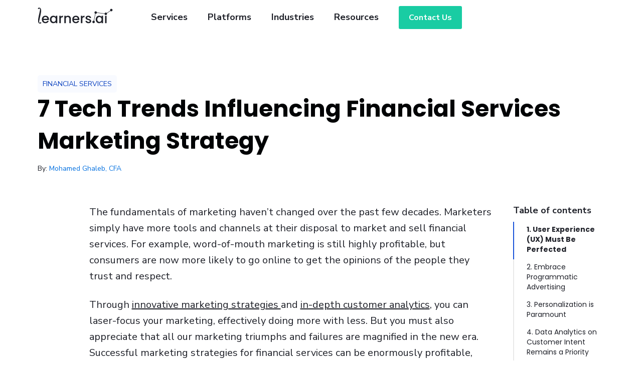

--- FILE ---
content_type: text/html; charset=UTF-8
request_url: https://www.learners.ai/blog/7-tech-trends-influencing-financial-services-marketing-strategy-in-2021
body_size: 18833
content:
<!doctype html><html lang="en"><head>
    <meta charset="utf-8">
    <title>7 Tech Trends Influencing Financial Services Marketing Strategy</title>
    
    <meta name="description" content="Financial Services is rapidly adapting to new strategies. Explore how marketers can leverage new trends in technology while staying compliant.">
    <meta name="image" property="og:image" content="https://blog.learners.ai/hubfs/learners.og-n.jpg">
    
    
    
      
    
    
    
    <meta name="viewport" content="width=device-width, initial-scale=1">

    
    <meta property="og:description" content="Financial Services is rapidly adapting to new strategies. Explore how marketers can leverage new trends in technology while staying compliant.">
    <meta property="og:title" content="7 Tech Trends Influencing Financial Services Marketing Strategy">
    <meta name="twitter:description" content="Financial Services is rapidly adapting to new strategies. Explore how marketers can leverage new trends in technology while staying compliant.">
    <meta name="twitter:title" content="7 Tech Trends Influencing Financial Services Marketing Strategy">

    

    
    <style>
a.cta_button{-moz-box-sizing:content-box !important;-webkit-box-sizing:content-box !important;box-sizing:content-box !important;vertical-align:middle}.hs-breadcrumb-menu{list-style-type:none;margin:0px 0px 0px 0px;padding:0px 0px 0px 0px}.hs-breadcrumb-menu-item{float:left;padding:10px 0px 10px 10px}.hs-breadcrumb-menu-divider:before{content:'›';padding-left:10px}.hs-featured-image-link{border:0}.hs-featured-image{float:right;margin:0 0 20px 20px;max-width:50%}@media (max-width: 568px){.hs-featured-image{float:none;margin:0;width:100%;max-width:100%}}.hs-screen-reader-text{clip:rect(1px, 1px, 1px, 1px);height:1px;overflow:hidden;position:absolute !important;width:1px}
</style>

<link class="hs-async-css" rel="preload" href="https://www.learners.ai/hubfs/hub_generated/template_assets/1/44662595594/1769027867530/template_main.min.css" as="style" onload="this.onload=null;this.rel='stylesheet'">
<noscript><link rel="stylesheet" href="https://www.learners.ai/hubfs/hub_generated/template_assets/1/44662595594/1769027867530/template_main.min.css"></noscript>
<link rel="stylesheet" href="https://www.learners.ai/hubfs/hub_generated/template_assets/1/44662058623/1769027867707/template_blog.min.css">
<link class="hs-async-css" rel="preload" href="https://www.learners.ai/hubfs/hub_generated/template_assets/1/44663664242/1769027868903/template_theme-overrides.min.css" as="style" onload="this.onload=null;this.rel='stylesheet'">
<noscript><link rel="stylesheet" href="https://www.learners.ai/hubfs/hub_generated/template_assets/1/44663664242/1769027868903/template_theme-overrides.min.css"></noscript>
<link class="hs-async-css" rel="preload" href="https://www.learners.ai/hubfs/hub_generated/template_assets/1/161619186328/1769027872334/template_all.min.css" as="style" onload="this.onload=null;this.rel='stylesheet'">
<noscript><link rel="stylesheet" href="https://www.learners.ai/hubfs/hub_generated/template_assets/1/161619186328/1769027872334/template_all.min.css"></noscript>
<link rel="stylesheet" href="https://www.learners.ai/hubfs/hub_generated/module_assets/1/156238430065/1740919028195/module_Header_Module_2024.min.css">
<link rel="stylesheet" href="https://www.learners.ai/hubfs/hub_generated/module_assets/1/158683171593/1740919031010/module_Table_of_Content.min.css">
<link rel="stylesheet" href="https://www.learners.ai/hubfs/LP_2023/Codes/slick.css">
<link rel="stylesheet" href="https://www.learners.ai/hubfs/hub_generated/module_assets/1/158535684002/1760968704481/module_Related_Blog_Post_Global.min.css">

<style>  
   
</style>

<link rel="stylesheet" href="https://www.learners.ai/hubfs/hub_generated/module_assets/1/155023391000/1745940808014/module_footer-module-2024.min.css">
<link rel="stylesheet" href="https://www.learners.ai/hubfs/hub_generated/module_assets/1/44662059030/1743463775849/module_social-follow.min.css">
<style>
  @font-face {
    font-family: "Poppins";
    font-weight: 400;
    font-style: normal;
    font-display: swap;
    src: url("/_hcms/googlefonts/Poppins/regular.woff2") format("woff2"), url("/_hcms/googlefonts/Poppins/regular.woff") format("woff");
  }
  @font-face {
    font-family: "Poppins";
    font-weight: 700;
    font-style: normal;
    font-display: swap;
    src: url("/_hcms/googlefonts/Poppins/700.woff2") format("woff2"), url("/_hcms/googlefonts/Poppins/700.woff") format("woff");
  }
  @font-face {
    font-family: "Poppins";
    font-weight: 700;
    font-style: normal;
    font-display: swap;
    src: url("/_hcms/googlefonts/Poppins/700.woff2") format("woff2"), url("/_hcms/googlefonts/Poppins/700.woff") format("woff");
  }
  @font-face {
    font-family: "Nunito Sans";
    font-weight: 400;
    font-style: normal;
    font-display: swap;
    src: url("/_hcms/googlefonts/Nunito_Sans/regular.woff2") format("woff2"), url("/_hcms/googlefonts/Nunito_Sans/regular.woff") format("woff");
  }
  @font-face {
    font-family: "Nunito Sans";
    font-weight: 700;
    font-style: normal;
    font-display: swap;
    src: url("/_hcms/googlefonts/Nunito_Sans/700.woff2") format("woff2"), url("/_hcms/googlefonts/Nunito_Sans/700.woff") format("woff");
  }
  @font-face {
    font-family: "Nunito Sans";
    font-weight: 700;
    font-style: normal;
    font-display: swap;
    src: url("/_hcms/googlefonts/Nunito_Sans/700.woff2") format("woff2"), url("/_hcms/googlefonts/Nunito_Sans/700.woff") format("woff");
  }
</style>

<!-- Editor Styles -->
<style id="hs_editor_style" type="text/css">
.footer-module-3-flexbox-positioning {
  display: -ms-flexbox !important;
  -ms-flex-direction: column !important;
  -ms-flex-align: center !important;
  -ms-flex-pack: start;
  display: flex !important;
  flex-direction: column !important;
  align-items: center !important;
  justify-content: flex-start;
}
.footer-module-3-flexbox-positioning > div {
  max-width: 100%;
  flex-shrink: 0 !important;
}
/* HubSpot Styles (default) */
.footer-row-0-padding {
  padding-top: 80px !important;
  padding-bottom: 10px !important;
  padding-left: 0px !important;
  padding-right: 0px !important;
}
.footer-column-1-padding {
  padding-top: 0px !important;
  padding-left: 0px !important;
  padding-right: 0px !important;
}
.footer-column-1-row-1-padding {
  padding-top: 50px !important;
  padding-bottom: 25px !important;
  padding-left: 0px !important;
  padding-right: 0px !important;
}
.footer-column-1-row-2-padding {
  padding-top: 0px !important;
  padding-bottom: 25px !important;
  padding-left: 0px !important;
  padding-right: 0px !important;
}
</style>
    

    
<!--  Added by GoogleAnalytics4 integration -->
<script>
var _hsp = window._hsp = window._hsp || [];
window.dataLayer = window.dataLayer || [];
function gtag(){dataLayer.push(arguments);}

var useGoogleConsentModeV2 = true;
var waitForUpdateMillis = 1000;


if (!window._hsGoogleConsentRunOnce) {
  window._hsGoogleConsentRunOnce = true;

  gtag('consent', 'default', {
    'ad_storage': 'denied',
    'analytics_storage': 'denied',
    'ad_user_data': 'denied',
    'ad_personalization': 'denied',
    'wait_for_update': waitForUpdateMillis
  });

  if (useGoogleConsentModeV2) {
    _hsp.push(['useGoogleConsentModeV2'])
  } else {
    _hsp.push(['addPrivacyConsentListener', function(consent){
      var hasAnalyticsConsent = consent && (consent.allowed || (consent.categories && consent.categories.analytics));
      var hasAdsConsent = consent && (consent.allowed || (consent.categories && consent.categories.advertisement));

      gtag('consent', 'update', {
        'ad_storage': hasAdsConsent ? 'granted' : 'denied',
        'analytics_storage': hasAnalyticsConsent ? 'granted' : 'denied',
        'ad_user_data': hasAdsConsent ? 'granted' : 'denied',
        'ad_personalization': hasAdsConsent ? 'granted' : 'denied'
      });
    }]);
  }
}

gtag('js', new Date());
gtag('set', 'developer_id.dZTQ1Zm', true);
gtag('config', 'G-0TSW6D0END');
</script>
<script async src="https://www.googletagmanager.com/gtag/js?id=G-0TSW6D0END"></script>

<!-- /Added by GoogleAnalytics4 integration -->


<script type="application/ld+json">
{
     "@context": "https://schema.org",
     "@type": "Corporation",
     "name": "Learners.ai",
     "url": "https://www.learners.ai/",
     "logo": "https://www.learners.ai/hubfs/logo-svg.svg",
     "description": "Learners.ai specializes in AI-powered RevOps, offering a range of solutions and services for CRM rebuilds and integrations across various industries.",
     "address": {
       "@type": "PostalAddress",
       "streetAddress": "284-52 Church Street",
       "addressLocality": "Toronto",
       "addressRegion": "ON",
       "postalCode": "M5C 2B5",
       "addressCountry": "CA"
     },
     "contactPoint": {
       "@type": "ContactPoint",
       "email": "info@learners.ai",
       "telephone": "+1 (888) 670-5219",
       "contactType": "Customer Service"
     }
   }
</script>
<!-- End Schema -->

<link rel="amphtml" href="https://www.learners.ai/blog/7-tech-trends-influencing-financial-services-marketing-strategy-in-2021?hs_amp=true">

<meta property="og:image" content="https://www.learners.ai/hubfs/Website%20Images/Blogs/Marketing/Banner_7%20Tech%20Trends_Optimized%20feature.jpeg">
<meta property="og:image:width" content="1920">
<meta property="og:image:height" content="1005">
<meta property="og:image:alt" content="7 Tech Trends Influencing Financial Services Marketing Strategy">
<meta name="twitter:image" content="https://www.learners.ai/hubfs/Website%20Images/Blogs/Marketing/Banner_7%20Tech%20Trends_Optimized%20feature.jpeg">
<meta name="twitter:image:alt" content="7 Tech Trends Influencing Financial Services Marketing Strategy">

<meta property="og:url" content="https://www.learners.ai/blog/7-tech-trends-influencing-financial-services-marketing-strategy-in-2021">
<meta name="twitter:card" content="summary_large_image">

<link rel="canonical" href="https://www.learners.ai/blog/7-tech-trends-influencing-financial-services-marketing-strategy-in-2021">
<!-- Preload Fonts -->
<link rel="preload" href="/_hcms/googlefonts/Poppins/regular.woff2" as="font" type="font/woff2" crossorigin>
<link rel="preload" href="/_hcms/googlefonts/Poppins/700.woff2" as="font" type="font/woff2" crossorigin>
<link rel="preload" href="/_hcms/googlefonts/Nunito_Sans/regular.woff2" as="font" type="font/woff2" crossorigin>
<link rel="preload" href="/_hcms/googlefonts/Nunito_Sans/700.woff2" as="font" type="font/woff2" crossorigin>

<meta property="og:type" content="article">
<link rel="alternate" type="application/rss+xml" href="https://www.learners.ai/blog/rss.xml">
<meta name="twitter:domain" content="www.learners.ai">

<meta http-equiv="content-language" content="en">






    
    <script src="https://cdnjs.cloudflare.com/ajax/libs/jquery/3.7.1/jquery.min.js" integrity="sha512-v2CJ7UaYy4JwqLDIrZUI/4hqeoQieOmAZNXBeQyjo21dadnwR+8ZaIJVT8EE2iyI61OV8e6M8PP2/4hpQINQ/g==" crossorigin="anonymous" referrerpolicy="no-referrer"></script>
   <meta name="generator" content="HubSpot"></head>
  <body>
    <div class="body-wrapper   hs-content-id-46901749115 hs-blog-post hs-blog-id-45317455628">
      

        <div data-global-resource-path="Learner-AI/templates/partials/header-2024.html">



<div id="hs_cos_wrapper_module_17074572273539" class="hs_cos_wrapper hs_cos_wrapper_widget hs_cos_wrapper_type_module" style="" data-hs-cos-general-type="widget" data-hs-cos-type="module"><div class="module_17074572273539 header-wrap header-lrnrs">
  <div class="content-wrapper">
     <div class="header-otr">  
        <div class="header-col1"> 
          <div class="desk-display">
            <div class="header-logo">  
               
              <span id="hs_cos_wrapper_module_17074572273539_" class="hs_cos_wrapper hs_cos_wrapper_widget hs_cos_wrapper_type_logo" style="" data-hs-cos-general-type="widget" data-hs-cos-type="logo"><a href="https://www.learners.ai/" id="hs-link-module_17074572273539_" style="border-width:0px;border:0px;"><img src="https://www.learners.ai/hubfs/logo-svg.svg" class="hs-image-widget " height="39" style="height: auto;width:184px;border-width:0px;border:0px;" width="184" alt="logo-svg" title="logo-svg" loading="eager"></a></span>     
              </div> 
            </div>
            <div class="mob-display">
              <div class="header-logo">  
                

                <span id="hs_cos_wrapper_module_17074572273539_" class="hs_cos_wrapper hs_cos_wrapper_widget hs_cos_wrapper_type_logo" style="" data-hs-cos-general-type="widget" data-hs-cos-type="logo"><a href="https://www.learners.ai/" id="hs-link-module_17074572273539_" style="border-width:0px;border:0px;"><img src="https://www.learners.ai/hubfs/logo-svg.svg" class="hs-image-widget " height="24" style="height: auto;width:112px;border-width:0px;border:0px;" width="112" alt="logo-svg" title="logo-svg" loading="eager"></a></span>
              </div> 
            </div>
          </div>
          <div class="header-col2"> 
            <div class="header-menu">
              <span id="hs_cos_wrapper_module_17074572273539_" class="hs_cos_wrapper hs_cos_wrapper_widget hs_cos_wrapper_type_menu" style="" data-hs-cos-general-type="widget" data-hs-cos-type="menu"><div id="hs_menu_wrapper_module_17074572273539_" class="hs-menu-wrapper active-branch flyouts hs-menu-flow-horizontal" role="navigation" data-sitemap-name="default" data-menu-id="156238430097" aria-label="Navigation Menu">
 <ul role="menu">
  <li class="hs-menu-item hs-menu-depth-1 hs-item-has-children" role="none"><a href="javascript:;" aria-haspopup="true" aria-expanded="false" role="menuitem">Services</a>
   <ul role="menu" class="hs-menu-children-wrapper">
    <li class="hs-menu-item hs-menu-depth-2" role="none"><a href="https://www.learners.ai/services/implementation" role="menuitem">Implementation</a></li>
    <li class="hs-menu-item hs-menu-depth-2" role="none"><a href="https://www.learners.ai/services/hubspot-integrations" role="menuitem">Integration</a></li>
    <li class="hs-menu-item hs-menu-depth-2" role="none"><a href="https://www.learners.ai/services/migration" role="menuitem">Migration</a></li>
    <li class="hs-menu-item hs-menu-depth-2" role="none"><a href="https://www.learners.ai/services/hubspot-crm-optimization-services" role="menuitem">Optimization</a></li>
    <li class="hs-menu-item hs-menu-depth-2" role="none"><a href="https://www.learners.ai/services/ai-enablement" role="menuitem">AI Enablement</a></li>
    <li class="hs-menu-item hs-menu-depth-2" role="none"><a href="https://www.learners.ai/services/analytics" role="menuitem">Analytics</a></li>
   </ul></li>
  <li class="hs-menu-item hs-menu-depth-1 hs-item-has-children" role="none"><a href="javascript:;" aria-haspopup="true" aria-expanded="false" role="menuitem">Platforms</a>
   <ul role="menu" class="hs-menu-children-wrapper">
    <li class="hs-menu-item hs-menu-depth-2" role="none"><a href="https://www.learners.ai/platforms/hubspot" role="menuitem">HubSpot</a></li>
    <li class="hs-menu-item hs-menu-depth-2" role="none"><a href="https://www.learners.ai/platforms/salesforce" role="menuitem">Salesforce</a></li>
   </ul></li>
  <li class="hs-menu-item hs-menu-depth-1 hs-item-has-children" role="none"><a href="javascript:;" aria-haspopup="true" aria-expanded="false" role="menuitem">Industries</a>
   <ul role="menu" class="hs-menu-children-wrapper">
    <li class="hs-menu-item hs-menu-depth-2" role="none"><a href="https://www.learners.ai/industries/wealth-asset-management" role="menuitem">Wealth &amp; Asset Management</a></li>
    <li class="hs-menu-item hs-menu-depth-2" role="none"><a href="https://www.learners.ai/industries/insurance-benefits" role="menuitem">Insurance &amp; Benefits</a></li>
    <li class="hs-menu-item hs-menu-depth-2" role="none"><a href="https://www.learners.ai/industries/banking-credit-unions" role="menuitem">Banking &amp; Credit Unions</a></li>
    <li class="hs-menu-item hs-menu-depth-2" role="none"><a href="https://www.learners.ai/industries/consumergoods" role="menuitem">Consumer Goods &amp; Retail</a></li>
   </ul></li>
  <li class="hs-menu-item hs-menu-depth-1 hs-item-has-children" role="none"><a href="javascript:;" aria-haspopup="true" aria-expanded="false" role="menuitem">Resources</a>
   <ul role="menu" class="hs-menu-children-wrapper">
    <li class="hs-menu-item hs-menu-depth-2" role="none"><a href="https://www.learners.ai/about-us" role="menuitem">About us</a></li>
    <li class="hs-menu-item hs-menu-depth-2" role="none"><a href="https://www.learners.ai/blog" role="menuitem">Blogs</a></li>
    <li class="hs-menu-item hs-menu-depth-2" role="none"><a href="https://www.learners.ai/case-study" role="menuitem">Case Studies</a></li>
    <li class="hs-menu-item hs-menu-depth-2" role="none"><a href="https://www.learners.ai/resources" role="menuitem">Resources</a></li>
   </ul></li>
  <li class="hs-menu-item hs-menu-depth-1" role="none"><a href="https://www.learners.ai/contact-us" role="menuitem">Contact Us</a></li>
 </ul>
</div></span>
            </div>   
           <div class="header-mobmenu"> 
             <div class="lrnrs-headericon">
              <span></span>
            </div>
            <div class="lrnrs-menu"> 
              <div class="mob-menu">
                <span id="hs_cos_wrapper_module_17074572273539_" class="hs_cos_wrapper hs_cos_wrapper_widget hs_cos_wrapper_type_menu" style="" data-hs-cos-general-type="widget" data-hs-cos-type="menu"><div id="hs_menu_wrapper_module_17074572273539_" class="hs-menu-wrapper active-branch flyouts hs-menu-flow-horizontal" role="navigation" data-sitemap-name="default" data-menu-id="156238430097" aria-label="Navigation Menu">
 <ul role="menu">
  <li class="hs-menu-item hs-menu-depth-1 hs-item-has-children" role="none"><a href="javascript:;" aria-haspopup="true" aria-expanded="false" role="menuitem">Services</a>
   <ul role="menu" class="hs-menu-children-wrapper">
    <li class="hs-menu-item hs-menu-depth-2" role="none"><a href="https://www.learners.ai/services/implementation" role="menuitem">Implementation</a></li>
    <li class="hs-menu-item hs-menu-depth-2" role="none"><a href="https://www.learners.ai/services/hubspot-integrations" role="menuitem">Integration</a></li>
    <li class="hs-menu-item hs-menu-depth-2" role="none"><a href="https://www.learners.ai/services/migration" role="menuitem">Migration</a></li>
    <li class="hs-menu-item hs-menu-depth-2" role="none"><a href="https://www.learners.ai/services/hubspot-crm-optimization-services" role="menuitem">Optimization</a></li>
    <li class="hs-menu-item hs-menu-depth-2" role="none"><a href="https://www.learners.ai/services/ai-enablement" role="menuitem">AI Enablement</a></li>
    <li class="hs-menu-item hs-menu-depth-2" role="none"><a href="https://www.learners.ai/services/analytics" role="menuitem">Analytics</a></li>
   </ul></li>
  <li class="hs-menu-item hs-menu-depth-1 hs-item-has-children" role="none"><a href="javascript:;" aria-haspopup="true" aria-expanded="false" role="menuitem">Platforms</a>
   <ul role="menu" class="hs-menu-children-wrapper">
    <li class="hs-menu-item hs-menu-depth-2" role="none"><a href="https://www.learners.ai/platforms/hubspot" role="menuitem">HubSpot</a></li>
    <li class="hs-menu-item hs-menu-depth-2" role="none"><a href="https://www.learners.ai/platforms/salesforce" role="menuitem">Salesforce</a></li>
   </ul></li>
  <li class="hs-menu-item hs-menu-depth-1 hs-item-has-children" role="none"><a href="javascript:;" aria-haspopup="true" aria-expanded="false" role="menuitem">Industries</a>
   <ul role="menu" class="hs-menu-children-wrapper">
    <li class="hs-menu-item hs-menu-depth-2" role="none"><a href="https://www.learners.ai/industries/wealth-asset-management" role="menuitem">Wealth &amp; Asset Management</a></li>
    <li class="hs-menu-item hs-menu-depth-2" role="none"><a href="https://www.learners.ai/industries/insurance-benefits" role="menuitem">Insurance &amp; Benefits</a></li>
    <li class="hs-menu-item hs-menu-depth-2" role="none"><a href="https://www.learners.ai/industries/banking-credit-unions" role="menuitem">Banking &amp; Credit Unions</a></li>
    <li class="hs-menu-item hs-menu-depth-2" role="none"><a href="https://www.learners.ai/industries/consumergoods" role="menuitem">Consumer Goods &amp; Retail</a></li>
   </ul></li>
  <li class="hs-menu-item hs-menu-depth-1 hs-item-has-children" role="none"><a href="javascript:;" aria-haspopup="true" aria-expanded="false" role="menuitem">Resources</a>
   <ul role="menu" class="hs-menu-children-wrapper">
    <li class="hs-menu-item hs-menu-depth-2" role="none"><a href="https://www.learners.ai/about-us" role="menuitem">About us</a></li>
    <li class="hs-menu-item hs-menu-depth-2" role="none"><a href="https://www.learners.ai/blog" role="menuitem">Blogs</a></li>
    <li class="hs-menu-item hs-menu-depth-2" role="none"><a href="https://www.learners.ai/case-study" role="menuitem">Case Studies</a></li>
    <li class="hs-menu-item hs-menu-depth-2" role="none"><a href="https://www.learners.ai/resources" role="menuitem">Resources</a></li>
   </ul></li>
  <li class="hs-menu-item hs-menu-depth-1" role="none"><a href="https://www.learners.ai/contact-us" role="menuitem">Contact Us</a></li>
 </ul>
</div></span>
              </div>   
              <div class="bm-close"> 
            </div>
          </div>
         </div>
       </div>   
    </div>   
	</div>
</div>

</div></div>
      

      

<main id="main-content" class="body-container-wrapper">
    <div class="body-container body-container--blog-post learner_blog_detail">
       
        <div class="Learner_blog_detailv1">
   
            <div class="content-wrapper">
                <div class="Learner_blog_detail_wrapperv1  financial-services  ">
                    <div class="wd-blog_feature_post_tags">
                        <!-- <span>Featured</span> -->
                        
                        <a class="topic-link" href="https://www.learners.ai/blog/tag/financial-services">
                            Financial Services
                        </a>
                        
                    </div>
                    <h1><span id="hs_cos_wrapper_name" class="hs_cos_wrapper hs_cos_wrapper_meta_field hs_cos_wrapper_type_text" style="" data-hs-cos-general-type="meta_field" data-hs-cos-type="text">7 Tech Trends Influencing Financial Services Marketing Strategy</span></h1>
                    <div class="learner_au_date">
                        <div class="author_wrap">
                            <span class="author-avatarv1">
                                By: <a class="author-link" href="https://www.learners.ai/blog/author/mohamed-ghaleb-cfa">
                                    Mohamed Ghaleb, CFA</a></span>
                        </div>
                        <div class="blog-post__timestamp">
                            &nbsp; / May 12, 2021
                        </div>
                    </div>
                </div>
            </div>
        </div>
        <div class="learner_fx_topic">

        </div>
        
        <div class="content-wrapper">
            <article class="blog-postv1">
              
                 <div class="blog-post__sticky">
                   <div id="hs_cos_wrapper_module_17090998501963" class="hs_cos_wrapper hs_cos_wrapper_widget hs_cos_wrapper_type_module" style="" data-hs-cos-general-type="widget" data-hs-cos-type="module"><div class="table-of-content_wrapper">


  <div class="table-of-content__tocbot__wrapper">
    
    <h5 class="table-of-content__tocbot-ti" id="table-of-content">Table of contents </h5>
    <div class="table-of-content__tocbot-el">
    </div>
  </div>  

</div>

</div>
                  </div> 
                <div class="blog-post__body">
                    <span id="hs_cos_wrapper_post_body" class="hs_cos_wrapper hs_cos_wrapper_meta_field hs_cos_wrapper_type_rich_text" style="" data-hs-cos-general-type="meta_field" data-hs-cos-type="rich_text"><p style="font-size: 20px;"><span style="color: #1f2129;">The fundamentals of marketing haven’t changed over the past few decades. Marketers simply have more tools and channels at their disposal to market and sell financial services. For example, word-of-mouth marketing is still highly profitable, but consumers are now more likely to go online to get the opinions of the people they trust and respect.</span></p>
<!--more-->
<p style="font-size: 20px;"><span style="color: #1f2129;">Through <a href="https://blog.hubspot.com/marketing/marketing-techniques" rel="noopener" style="color: #1f2129;">innovative marketing strategies </a>and <a href="/blog/digital-marketing-analytics-for-financial-services" rel="noopener" style="color: #1f2129;">in-depth customer analytics</a>, you can laser-focus your marketing, effectively doing more with less. But you must also appreciate that all our marketing triumphs and failures are magnified in the new era. Successful marketing strategies for financial services can be enormously profitable, whereas poorly planned marketing can backfire in viral, negative press, potentially tarnishing your brand forever.</span></p>
<p style="font-size: 20px;"><span style="color: #1f2129;">It pays to keep abreast of the newest trends in financial services digital marketing so you can stay ahead of the curve. Here are the seven top trends we expect to see in 2021:</span></p>
<h2 style="margin-top: 0.25in; margin-right: 0in; margin-bottom: 12pt; padding-left: 0in; font-size: 38px; font-weight: bold;"><span style="color: #010305;">1. User Experience (UX) Must Be Perfected</span></h2>
<p style="font-size: 20px;"><span style="color: #1f2129;">The online user experience has improved year-on-year, to where customers expect a smooth, fast, easy, seamless user experience. Even if you have the greatest content, if your on-page experience isn’t outstanding, it will deter customers from buying from you.</span></p>
<p style="font-size: 20px;"><span style="color: #1f2129;">Speed is perhaps the most important concern in UX, followed by the visual clarity of your message. It’s also important to ensure the user interfaces you offer on mobile are sleek, and professional, and minimize the number of actions a customer needs to perform to get things done. Customers scrutinize financial service web pages and apps for their security and safety, more so than any other niche. Any unexpected occurrences while using your online services erode trust in your brand.</span></p>
<h2 style="margin-top: 0.25in; margin-right: 0in; margin-bottom: 12pt; padding-left: 0in; font-size: 38px; font-weight: bold;"><span style="color: #010305;">2. Embrace Programmatic Advertising</span></h2>
<p style="font-size: 20px;"><span style="color: #1f2129;">Pay-per-click advertising has long been a powerful tool in the digital marketer’s arsenal, allowing you great control over the amount you spend on advertising and who you target. Programmatic advertising propels pay-per-click by using artificial intelligence to automate the process of buying and dynamically placing advertisements on websites. </span></p>
<p style="font-size: 20px;"><span style="color: #1f2129;">Programmatic advertising allows you to purchase targeted ads in real time. Using outside data to inform your targeting, you can target very specific product offerings to the exact customers who are searching for them right now. </span></p>
<p style="font-size: 20px;"><span style="color: #1f2129;">It is estimated that <a href="https://t.sidekickopen87.com/s2t/c/5/f18dQhb0S7kF8c7Zq9Vk99W559hl3kW7_k2841CXdp3MPw-qXrPbDgW2dykcD8czTSN101?te=W3R5hFj4cm2zwW4mKLS-3K6K7jW3XWJ1c49hBZtW3_rgX941YylgW4ff70V1GGnTmW3P5VwL3_R677W3DH-Mn1GHF5BW41QW583NB9c1W49Kv2S4cQ9XC4rQn41&amp;si=8000000003341125&amp;pi=a3dcfc15-aa76-4730-9fc7-6a5722f88e4d" style="color: #1f2129;">in 2021, 88% of all US digital display ad dollars will be transacted programmatically</a>, so if you still haven’t moved to programmatic advertising, now is the time.</span></p>
<h2 style="margin-top: 0.25in; margin-right: 0in; margin-bottom: 12pt; padding-left: 0in; font-size: 38px; font-weight: bold;"><span style="color: #010305;">3. Personalization is Paramount</span></h2>
<p style="font-size: 20px;"><span style="color: #1f2129;">There’s no doubt that personalizing your content to each customer pays dividends. <a href="https://t.sidekickopen87.com/s2t/c/5/f18dQhb0S7kF8c7Zq9Vk99W559hl3kW7_k2841CXdp3MPw-qXrPbDgW2dykcD8czTSN101?te=[base64]&amp;si=8000000003341125&amp;pi=a3dcfc15-aa76-4730-9fc7-6a5722f88e4d" style="color: #1f2129;">Four out of five consumers say they find personalized content appealing</a>, with 63% saying generic advertising is highly annoying.</span></p>
<p style="font-size: 20px;"><span style="color: black;"><a href="/blog/marketing-intelligence-and-personalization-in-financial-services" rel="noopener">Gathering the right data on customers</a> <span style="color: #1f2129;">allows you to fully customize every part of the customer journey, from offering them the products they are most likely to be interested in based on prior purchases, to creating a personalized video campaign based on their age, interests, and location. </span></span></p>
<p style="font-size: 20px;"><span style="color: #1f2129;">With personalization, your company can show it knows more about the customer and cares about them as an individual. As you only offer them content that’s relevant to them, they will see your brand as more closely aligned with their needs and values. In 2021, personalization is undoubtedly going to get smarter and central to any digital marketing effort.</span></p>
<h2 style="margin-top: 0.25in; margin-right: 0in; margin-bottom: 12pt; padding-left: 0in; font-size: 38px; font-weight: bold;"><span style="color: #010305;">4. Data Analytics on Customer Intent Remains a Priority</span></h2>
<p style="font-size: 20px;"><span style="color: #1f2129;">These personalized experiences are only possible with smart data gathering and utilization. <a href="/blog/digital-marketing-analytics-for-financial-services" rel="noopener" style="color: #1f2129;">Data analytics</a> now goes far beyond customer demographics; we must capture consumers’ media behaviors, their sensitivity to promotions, their locations during the day, and purchase history, among other metrics. This way, we can perfectly customize marketing to each individual.</span></p>
<p style="font-size: 20px;"><span style="color: #1f2129;">For data analytics in 2021, collecting data isn’t enough. It’s about knowing why you’re collecting the data and how you’re going to use it. You should place more focus on the data that shows user intent. By monitoring the pages a customer visits, how long they stay on each page, and the links they click, we can accurately gauge at what stage a customer is on the sales journey, allowing us to prioritize the best customer prospects and <a href="/blog/marketing-intelligence-and-personalization-in-financial-services" rel="noopener" style="color: #1f2129;">personalize campaigns</a> for them.</span></p>
<h2 style="margin-top: 0.25in; margin-right: 0in; margin-bottom: 12pt; padding-left: 0in; font-size: 38px; font-weight: bold;"><span style="color: #010305;">5. Social Media Communication Should Be Two-Way</span></h2>
<p style="font-size: 20px;"><span style="color: #1f2129;">Social media marketing has long been vital to the success of financial services online, but in 2021 we expect to see a rise in one-on-one communication between customers and businesses. Customers value the ability to communicate directly with an actual person at your company instead of dealing with a faceless brand.</span></p>
<p style="font-size: 20px;"><span style="color: #1f2129;">Customers have fewer real-world interactions because of the COVID-19 pandemic. One-on-one communication with representatives of the company can act as a substitute, lending the company more authenticity and opening a useful channel for customers to engage with the company in a semi-private manner.</span></p>
<h2 style="margin-top: 0.25in; margin-right: 0in; margin-bottom: 12pt; padding-left: 0in; font-size: 38px; font-weight: bold;"><span style="color: #010305;">6. The Rise of Conversational Marketing</span></h2>
<p style="font-size: 20px;"><span style="color: #1f2129;">Consumers have signaled they prefer conversational interactions online, a real-time one-on-one connection between the company and the customer that mirrors the instant back-and-forth they’ve become accustomed to with messaging apps.</span></p>
<p style="font-size: 20px;"><span style="color: #1f2129;"><a href="https://t.sidekickopen87.com/s2t/c/5/f18dQhb0S7kF8c7Zq9Vk99W559hl3kW7_k2841CXdp3MPw-qXrPbDgW2dykcD8czTSN101?te=[base64]&amp;si=8000000003341125&amp;pi=a3dcfc15-aa76-4730-9fc7-6a5722f88e4d" style="color: #1f2129;">70% of millennials</a> say they have had positive experiences using the conversational interface of chatbots, also known as <a href="/blog/embracing-conversational-ai-financial-services" rel="noopener" style="color: #1f2129;">conversational AI</a>. Consumers often prefer conversational AI for simple queries, as they can get a speedy response at any time of the day or night. </span></p>
<p style="font-size: 20px;"><span style="color: #1f2129;">You can use conversational AI to help with the first line of customer support, reducing the time your staff needs to deal with basic queries. All the while, conversational AI gathers data on your users that can be used in marketing material or to improve the customer experience. Of course, conversational marketing can include real one-to-one human interactions too.</span></p>
<p style="font-size: 20px;"><span style="color: #1f2129;">Conversational marketing allows you to learn about your customers in their own words. You can personalize future notifications based on what you’ve learned about them in prior conversations. And importantly, it’s easier to build an ongoing relationship with someone you’ve previously had a bi-directional conversation with. People are much less likely to block notifications from a company that’s earned the right to continue the conversation. You can earn that trust by only sending messages of high relevance to the customer.</span></p>
<h2 style="margin-top: 0.25in; margin-right: 0in; margin-bottom: 12pt; padding-left: 0in; font-size: 38px; font-weight: bold;"><span style="color: #010305;">7. Authentic Video Marketing</span></h2>
<p style="font-size: 20px;"><span style="color: #1f2129;">Content marketing has long been one of the cheapest yet most effective marketing tools available to financial services. Authentic content marketing is any content you offer to your readers that’s of genuine use to them and isn’t just another way to sell your products. People respond better to content that shows your business cares about its customers and is not only interested in making money from them.</span></p>
<p style="font-size: 20px;"><span style="color: #1f2129;">Online businesses must work to make their marketing more authentic. the <a href="https://t.sidekickopen87.com/s2t/c/5/f18dQhb0S7kF8c7Zq9Vk99W559hl3kW7_k2841CXdp3MPw-qXrPbDgW2dykcD8czTSN101?te=W3R5hFj4cm2zwW4cQgw13XZzGxW3Fbt5S49KwsZW4hLxLG4cgBfcW45SB6d4cgySCW3SZ8pG41S2fKW3Q-Yh53zfH-GW43TDd93_SNS3W3_R5ZJ3K9F8zW3NBb4f49RkSmW3Fdy8l3K96qwW41n_t541YylgW4fdh0F1GJ1VhW1Gznm_3T3Qtlf1Gy6NBV3&amp;si=8000000003341125&amp;pi=a3dcfc15-aa76-4730-9fc7-6a5722f88e4d" style="color: #1f2129;">Bridging the Gap: Consumer &amp; Marketing Perspectives on Content in the Digital Age</a> report found that while 92% of marketers believe most or all of their content is authentic, most consumers say fewer than half of brands create content they consider authentic.</span></p>
<p style="font-size: 20px;"><span style="color: #1f2129;">Authenticity can be improved by adding more varied forms of content. Don’t expect a boring company blog to net you many gains; video content has become an important tool for building authenticity while keeping visitors engaged. </span></p>
<p style="font-size: 20px;"><span style="color: #1f2129;"><a href="https://t.sidekickopen87.com/s2t/c/5/f18dQhb0S7kF8c7Zq9Vk99W559hl3kW7_k2841CXdp3MPw-qXrPbDgW2dykcD8czTSN101?te=[base64]&amp;si=8000000003341125&amp;pi=a3dcfc15-aa76-4730-9fc7-6a5722f88e4d" style="color: #1f2129;">By next year, video content will make up over 82% of all consumer internet traffic</a>. By adding impressive video content to your website, you can answer important customer queries, demonstrate your industry knowledge, and offer opportunities for customers to share your content with others in a format that’s easy to digest. Video content can also help improve your search engine rankings for key search queries. </span></p>
<p style="font-size: 20px;"><span style="color: #1f2129;">With the pandemic, video marketing has been even more important as the number of online video people watch has skyrocketed. <a href="https://t.sidekickopen87.com/s2t/c/5/f18dQhb0S7kF8c7Zq9Vk99W559hl3kW7_k2841CXdp3MPw-qXrPbDgW2dykcD8czTSN101?te=W3R5hFj4cm2zwW3CbHnh1JzCRvW4cNDSb1JxwY5W1LBbZj3XWJ1hW41S2r94fDYGmW1GFZjD4kFl2XW43mySr49M_4sW3T1k6S41RkNZf3H3bCk04&amp;si=8000000003341125&amp;pi=a3dcfc15-aa76-4730-9fc7-6a5722f88e4d" style="color: #1f2129;">87% of video marketers report a positive return on investment for video content</a> compared to just 33% in 2015.</span></p>
<h2 style="margin-top: 0.25in; margin-right: 0in; margin-bottom: 12pt; padding-left: 0in; font-size: 38px; font-weight: bold;"><span style="color: #010305;">Use Marketing Strategies Effectively</span></h2>
<p style="font-size: 20px;"><span style="color: #1f2129;">Though new marketing tools are unveiled each year and understanding new technological breakthroughs in marketing is important, getting caught up in new trends too early is a mistake if you can’t accurately evaluate how best to use the shiny new toy. No matter the technology you adopt, if you don’t know how to use it well for marketing your financial product or service that resonates with today’s informed customer, then it will offer little competitive advantage.</span></p>
<p style="font-size: 20px;"><span style="color: #1f2129;">Not all of these trends will be of benefit to your business. But the rise in authentic content marketing, increased use of two-way social media interaction, and the greater focus on useful, <a href="/blog/digital-marketing-analytics-for-financial-services" rel="noopener" style="color: #1f2129;">actionable data analytics</a> are trends you should certainly note. </span></p>
<p style="font-size: 20px;"><span style="color: #1f2129;">Carefully consider where you can improve your digital marketing and what tools you can add to your arsenal. Is the user experience (UX) of your website up to par on desktop and mobile? Is your content marketing considering the rise in voice search? Are your interactions with users authentic and personalized? </span></p>
<p style="font-size: 20px;"><span style="color: #1f2129;">Deciding which technologies to focus on depends on the needs of your business and the desires of your customers. At <a href="https://www.learners.ai/" rel="noopener" style="color: #1f2129;">Learners.ai</a>, we have helped several financial services firms increase the ROI from their marketing and business development efforts, extract value out of their data assets, and provide an exceptional customer experience to drive organic growth.</span></p></span>
                </div>
            </article>
        </div>

<div id="hs_cos_wrapper_module_17090320674637" class="hs_cos_wrapper hs_cos_wrapper_widget hs_cos_wrapper_type_module" style="" data-hs-cos-general-type="widget" data-hs-cos-type="module"><div class="module_17090320674637 rss-wrap">
  <div class="content-wrapper">
    <div class="rss-inr"> 
      <div class="rss-header-otr">
        <div class="rss-header">
           <h2>Related Articles</h2>
        </div>  
      </div>
      
      <div class="rss-recent">
   
      <div class="rss-main">
          
      </div> 
      
      </div>          
        <span id="hs_cos_wrapper_module_17090320674637_" class="hs_cos_wrapper hs_cos_wrapper_widget hs_cos_wrapper_type_related_blog_posts" style="" data-hs-cos-general-type="widget" data-hs-cos-type="related_blog_posts">
  
            <div class="rss-item">  
            <div class="rss-item-inr">
              <div class="rss-top">
                
                <div class="feature-image">
                  <a href="https://www.learners.ai/blog/inbound-marketing-for-financial-services">
                    <img src="https://www.learners.ai/hs-fs/hubfs/Lead-Generation-Cone-Chart.png?width=357&amp;height=220&amp;name=Lead-Generation-Cone-Chart.png" width="357" height="220" alt="Inbound Marketing for Financial Services" loading="lazy" srcset="https://www.learners.ai/hs-fs/hubfs/Lead-Generation-Cone-Chart.png?width=179&amp;height=110&amp;name=Lead-Generation-Cone-Chart.png 179w, https://www.learners.ai/hs-fs/hubfs/Lead-Generation-Cone-Chart.png?width=357&amp;height=220&amp;name=Lead-Generation-Cone-Chart.png 357w, https://www.learners.ai/hs-fs/hubfs/Lead-Generation-Cone-Chart.png?width=536&amp;height=330&amp;name=Lead-Generation-Cone-Chart.png 536w, https://www.learners.ai/hs-fs/hubfs/Lead-Generation-Cone-Chart.png?width=714&amp;height=440&amp;name=Lead-Generation-Cone-Chart.png 714w, https://www.learners.ai/hs-fs/hubfs/Lead-Generation-Cone-Chart.png?width=893&amp;height=550&amp;name=Lead-Generation-Cone-Chart.png 893w, https://www.learners.ai/hs-fs/hubfs/Lead-Generation-Cone-Chart.png?width=1071&amp;height=660&amp;name=Lead-Generation-Cone-Chart.png 1071w" sizes="(max-width: 357px) 100vw, 357px">
                  </a>
                </div> 
               
              </div> 
              <div class="rss-btm">
                <div class="rss-btm-inr"> 
                  <div class="rss-tgrd-otr">   
                      <div class="rss-tag"> 
                        
                          <span id="rssTopicData">  
                            
                               
                              <a class="rssTopicLink" href="https://www.learners.ai/blog/tag/financial-services">Financial Services</a>
                              
                            
                          </span>
                         
                    </div>
                   </div>   
                  <div class="rss-title">
                    <h5><a href="https://www.learners.ai/blog/inbound-marketing-for-financial-services">Inbound Marketing for Financial Services</a></h5>
                  </div>   
                </div>
              </div>
            </div>
          </div>
         

  
            <div class="rss-item">  
            <div class="rss-item-inr">
              <div class="rss-top">
                
                <div class="feature-image">
                  <a href="https://www.learners.ai/blog/marketing-intelligence-and-personalization-in-financial-services">
                    <img src="https://www.learners.ai/hs-fs/hubfs/Blog/report%20discussion.jpg?width=357&amp;height=220&amp;name=report%20discussion.jpg" width="357" height="220" alt="Marketing Intelligence and Personalization in Financial Services" loading="lazy" srcset="https://www.learners.ai/hs-fs/hubfs/Blog/report%20discussion.jpg?width=179&amp;height=110&amp;name=report%20discussion.jpg 179w, https://www.learners.ai/hs-fs/hubfs/Blog/report%20discussion.jpg?width=357&amp;height=220&amp;name=report%20discussion.jpg 357w, https://www.learners.ai/hs-fs/hubfs/Blog/report%20discussion.jpg?width=536&amp;height=330&amp;name=report%20discussion.jpg 536w, https://www.learners.ai/hs-fs/hubfs/Blog/report%20discussion.jpg?width=714&amp;height=440&amp;name=report%20discussion.jpg 714w, https://www.learners.ai/hs-fs/hubfs/Blog/report%20discussion.jpg?width=893&amp;height=550&amp;name=report%20discussion.jpg 893w, https://www.learners.ai/hs-fs/hubfs/Blog/report%20discussion.jpg?width=1071&amp;height=660&amp;name=report%20discussion.jpg 1071w" sizes="(max-width: 357px) 100vw, 357px">
                  </a>
                </div> 
               
              </div> 
              <div class="rss-btm">
                <div class="rss-btm-inr"> 
                  <div class="rss-tgrd-otr">   
                      <div class="rss-tag"> 
                        
                          <span id="rssTopicData">  
                            
                               
                              <a class="rssTopicLink" href="https://www.learners.ai/blog/tag/financial-services">Financial Services</a>
                              
                            
                          </span>
                         
                    </div>
                   </div>   
                  <div class="rss-title">
                    <h5><a href="https://www.learners.ai/blog/marketing-intelligence-and-personalization-in-financial-services">Marketing Intelligence and Personalization in Financial Services</a></h5>
                  </div>   
                </div>
              </div>
            </div>
          </div>
         

  
            <div class="rss-item">  
            <div class="rss-item-inr">
              <div class="rss-top">
                
                <div class="feature-image">
                  <a href="https://www.learners.ai/blog/how-to-attract-millennials-with-inbound-marketing-for-financial-services">
                    <img src="https://www.learners.ai/hs-fs/hubfs/Blog/Women%20with%20phone.jpg?width=357&amp;height=220&amp;name=Women%20with%20phone.jpg" width="357" height="220" alt="How To Attract Millennials with Financial Services Inbound Marketing" loading="lazy" srcset="https://www.learners.ai/hs-fs/hubfs/Blog/Women%20with%20phone.jpg?width=179&amp;height=110&amp;name=Women%20with%20phone.jpg 179w, https://www.learners.ai/hs-fs/hubfs/Blog/Women%20with%20phone.jpg?width=357&amp;height=220&amp;name=Women%20with%20phone.jpg 357w, https://www.learners.ai/hs-fs/hubfs/Blog/Women%20with%20phone.jpg?width=536&amp;height=330&amp;name=Women%20with%20phone.jpg 536w, https://www.learners.ai/hs-fs/hubfs/Blog/Women%20with%20phone.jpg?width=714&amp;height=440&amp;name=Women%20with%20phone.jpg 714w, https://www.learners.ai/hs-fs/hubfs/Blog/Women%20with%20phone.jpg?width=893&amp;height=550&amp;name=Women%20with%20phone.jpg 893w, https://www.learners.ai/hs-fs/hubfs/Blog/Women%20with%20phone.jpg?width=1071&amp;height=660&amp;name=Women%20with%20phone.jpg 1071w" sizes="(max-width: 357px) 100vw, 357px">
                  </a>
                </div> 
               
              </div> 
              <div class="rss-btm">
                <div class="rss-btm-inr"> 
                  <div class="rss-tgrd-otr">   
                      <div class="rss-tag"> 
                        
                          <span id="rssTopicData">  
                            
                               
                              <a class="rssTopicLink" href="https://www.learners.ai/blog/tag/financial-services">Financial Services</a>
                              
                            
                          </span>
                         
                    </div>
                   </div>   
                  <div class="rss-title">
                    <h5><a href="https://www.learners.ai/blog/how-to-attract-millennials-with-inbound-marketing-for-financial-services">How To Attract Millennials with Financial Services Inbound Marketing</a></h5>
                  </div>   
                </div>
              </div>
            </div>
          </div>
         

  
            <div class="rss-item">  
            <div class="rss-item-inr">
              <div class="rss-top">
                
                <div class="feature-image">
                  <a href="https://www.learners.ai/blog/digital-marketing-analytics-for-financial-services">
                    <img src="https://www.learners.ai/hs-fs/hubfs/Blog/Case%20study.jpg?width=357&amp;height=220&amp;name=Case%20study.jpg" width="357" height="220" alt="Digital Marketing Analytics for Financial Services" loading="lazy" srcset="https://www.learners.ai/hs-fs/hubfs/Blog/Case%20study.jpg?width=179&amp;height=110&amp;name=Case%20study.jpg 179w, https://www.learners.ai/hs-fs/hubfs/Blog/Case%20study.jpg?width=357&amp;height=220&amp;name=Case%20study.jpg 357w, https://www.learners.ai/hs-fs/hubfs/Blog/Case%20study.jpg?width=536&amp;height=330&amp;name=Case%20study.jpg 536w, https://www.learners.ai/hs-fs/hubfs/Blog/Case%20study.jpg?width=714&amp;height=440&amp;name=Case%20study.jpg 714w, https://www.learners.ai/hs-fs/hubfs/Blog/Case%20study.jpg?width=893&amp;height=550&amp;name=Case%20study.jpg 893w, https://www.learners.ai/hs-fs/hubfs/Blog/Case%20study.jpg?width=1071&amp;height=660&amp;name=Case%20study.jpg 1071w" sizes="(max-width: 357px) 100vw, 357px">
                  </a>
                </div> 
               
              </div> 
              <div class="rss-btm">
                <div class="rss-btm-inr"> 
                  <div class="rss-tgrd-otr">   
                      <div class="rss-tag"> 
                        
                          <span id="rssTopicData">  
                            
                               
                              <a class="rssTopicLink" href="https://www.learners.ai/blog/tag/financial-services">Financial Services</a>
                              
                            
                          </span>
                         
                    </div>
                   </div>   
                  <div class="rss-title">
                    <h5><a href="https://www.learners.ai/blog/digital-marketing-analytics-for-financial-services">Digital Marketing Analytics for Financial Services</a></h5>
                  </div>   
                </div>
              </div>
            </div>
          </div>
         

</span> 
      
      
    </div>
  </div>
</div> 


 


 
</div>    </div>
</main>


      

        <div data-global-resource-path="Learner-AI/templates/partials/footer-2024.html"><footer class="footer">
  <div class="container-fluid footer__container content-wrapper">
<div class="row-fluid-wrapper">
<div class="row-fluid">
<div class="span12 widget-span widget-type-cell " style="" data-widget-type="cell" data-x="0" data-w="12">

<div class="row-fluid-wrapper row-depth-1 row-number-1 dnd-section footer-row-0-padding">
<div class="row-fluid ">
<div class="span12 widget-span widget-type-cell footer-column-1-padding dnd-column" style="" data-widget-type="cell" data-x="0" data-w="12">

<div class="row-fluid-wrapper row-depth-1 row-number-2 dnd-row">
<div class="row-fluid ">
<div class="span12 widget-span widget-type-custom_widget dnd-module" style="" data-widget-type="custom_widget" data-x="0" data-w="12">
<div id="hs_cos_wrapper_footer-module-2" class="hs_cos_wrapper hs_cos_wrapper_widget hs_cos_wrapper_type_module" style="" data-hs-cos-general-type="widget" data-hs-cos-type="module"><div class="footer-2024-v1 footer-module footer-2024">
  <div class="footer-module-row">
    
    <div class="footer-module-col footer-module-menu footer-v4-new desk-display">
       
      <div class="block footer-col footer-col1">
        <div class="footer-title">
          <h4>Services</h4>
        </div>
        <div class="footer-menu nav-grid">
          <span id="hs_cos_wrapper_footer-module-2_" class="hs_cos_wrapper hs_cos_wrapper_widget hs_cos_wrapper_type_simple_menu" style="" data-hs-cos-general-type="widget" data-hs-cos-type="simple_menu"><div id="hs_menu_wrapper_footer-module-2_" class="hs-menu-wrapper active-branch flyouts hs-menu-flow-horizontal" role="navigation" data-sitemap-name="" data-menu-id="" aria-label="Navigation Menu">
 <ul role="menu">
  <li class="hs-menu-item hs-menu-depth-1" role="none"><a href="https://www.learners.ai/services/implementation" role="menuitem" target="_self">Implementation</a></li>
  <li class="hs-menu-item hs-menu-depth-1" role="none"><a href="https://www.learners.ai/services/hubspot-integrations" role="menuitem" target="_self">Integration</a></li>
  <li class="hs-menu-item hs-menu-depth-1" role="none"><a href="https://www.learners.ai/services/migration" role="menuitem" target="_self">Migration</a></li>
  <li class="hs-menu-item hs-menu-depth-1" role="none"><a href="https://www.learners.ai/services/hubspot-crm-optimization-services" role="menuitem" target="_self">Optimization</a></li>
  <li class="hs-menu-item hs-menu-depth-1" role="none"><a href="https://www.learners.ai/services/ai-enablement" role="menuitem" target="_self">AI Enablement</a></li>
  <li class="hs-menu-item hs-menu-depth-1" role="none"><a href="https://www.learners.ai/services/analytics" role="menuitem" target="_self">Analytics</a></li>
 </ul>
</div></span>
        </div>
      </div>
      
      <div class="block footer-col footer-col2">
        <div class="footer-title">
          <h4>Platforms</h4>
        </div>
        <div class="footer-menu nav-grid">
          <span id="hs_cos_wrapper_footer-module-2_" class="hs_cos_wrapper hs_cos_wrapper_widget hs_cos_wrapper_type_simple_menu" style="" data-hs-cos-general-type="widget" data-hs-cos-type="simple_menu"><div id="hs_menu_wrapper_footer-module-2_" class="hs-menu-wrapper active-branch flyouts hs-menu-flow-horizontal" role="navigation" data-sitemap-name="" data-menu-id="" aria-label="Navigation Menu">
 <ul role="menu">
  <li class="hs-menu-item hs-menu-depth-1" role="none"><a href="https://www.learners.ai/platforms/hubspot" role="menuitem" target="_self">HubSpot</a></li>
  <li class="hs-menu-item hs-menu-depth-1" role="none"><a href="https://www.learners.ai/platforms/salesforce" role="menuitem" target="_self">Salesforce</a></li>
 </ul>
</div></span>
        </div>
      </div>
      
      <div class="block footer-col footer-col3">
        <div class="footer-title">
          <h4>Industries</h4>
        </div>
        <div class="footer-menu nav-grid">
          <span id="hs_cos_wrapper_footer-module-2_" class="hs_cos_wrapper hs_cos_wrapper_widget hs_cos_wrapper_type_simple_menu" style="" data-hs-cos-general-type="widget" data-hs-cos-type="simple_menu"><div id="hs_menu_wrapper_footer-module-2_" class="hs-menu-wrapper active-branch flyouts hs-menu-flow-horizontal" role="navigation" data-sitemap-name="" data-menu-id="" aria-label="Navigation Menu">
 <ul role="menu">
  <li class="hs-menu-item hs-menu-depth-1" role="none"><a href="https://www.learners.ai/industries/insurance-benefits" role="menuitem" target="_self">Insurance &amp; Benefits</a></li>
  <li class="hs-menu-item hs-menu-depth-1" role="none"><a href="https://www.learners.ai/industries/wealth-asset-management" role="menuitem" target="_self">Wealth &amp; Asset Management</a></li>
  <li class="hs-menu-item hs-menu-depth-1" role="none"><a href="https://www.learners.ai/industries/banking-credit-unions" role="menuitem" target="_self">Banking &amp; Credit Unions</a></li>
  <li class="hs-menu-item hs-menu-depth-1" role="none"><a href="https://www.learners.ai/industries/consumergoods" role="menuitem" target="_self">Consumer Goods &amp; Retail</a></li>
 </ul>
</div></span>
        </div>
      </div>
      
      <div class="block footer-col footer-col4">
        <div class="footer-title">
          <h4>Resources</h4>
        </div>
        <div class="footer-menu nav-grid">
          <span id="hs_cos_wrapper_footer-module-2_" class="hs_cos_wrapper hs_cos_wrapper_widget hs_cos_wrapper_type_simple_menu" style="" data-hs-cos-general-type="widget" data-hs-cos-type="simple_menu"><div id="hs_menu_wrapper_footer-module-2_" class="hs-menu-wrapper active-branch flyouts hs-menu-flow-horizontal" role="navigation" data-sitemap-name="" data-menu-id="" aria-label="Navigation Menu">
 <ul role="menu">
  <li class="hs-menu-item hs-menu-depth-1" role="none"><a href="https://www.learners.ai/about-us" role="menuitem" target="_self">About us</a></li>
  <li class="hs-menu-item hs-menu-depth-1" role="none"><a href="https://www.learners.ai/blog" role="menuitem" target="_self">Blogs</a></li>
  <li class="hs-menu-item hs-menu-depth-1" role="none"><a href="https://www.learners.ai/contact-us" role="menuitem" target="_self">Get In Touch</a></li>
  <li class="hs-menu-item hs-menu-depth-1" role="none"><a href="https://www.learners.ai/case-study" role="menuitem" target="_self">Case Studies</a></li>
  <li class="hs-menu-item hs-menu-depth-1" role="none"><a href="https://www.learners.ai/resources-old-delete" role="menuitem" target="_self">Resources</a></li>
 </ul>
</div></span>
        </div>
      </div> 
      
    </div>
    
    <div class="footer-module-col footer-module-menu footer-v4-new mob-display">
       
      <div class="block footer-col footer-col1">
        <div class="accordion-item">
           <div class="accordion-inner">
              <h5 class="accordion-title">Services <span class="ftr-icon"><img src="https://www.learners.ai/hs-fs/hubfs/LP_2023/Images/lp_2024/right-arw.png?width=26&amp;height=26&amp;name=right-arw.png" alt="right-arrow" width="26" height="26" srcset="https://www.learners.ai/hs-fs/hubfs/LP_2023/Images/lp_2024/right-arw.png?width=13&amp;height=13&amp;name=right-arw.png 13w, https://www.learners.ai/hs-fs/hubfs/LP_2023/Images/lp_2024/right-arw.png?width=26&amp;height=26&amp;name=right-arw.png 26w, https://www.learners.ai/hs-fs/hubfs/LP_2023/Images/lp_2024/right-arw.png?width=39&amp;height=39&amp;name=right-arw.png 39w, https://www.learners.ai/hs-fs/hubfs/LP_2023/Images/lp_2024/right-arw.png?width=52&amp;height=52&amp;name=right-arw.png 52w, https://www.learners.ai/hs-fs/hubfs/LP_2023/Images/lp_2024/right-arw.png?width=65&amp;height=65&amp;name=right-arw.png 65w, https://www.learners.ai/hs-fs/hubfs/LP_2023/Images/lp_2024/right-arw.png?width=78&amp;height=78&amp;name=right-arw.png 78w" sizes="(max-width: 26px) 100vw, 26px"></span></h5>
                <div class="accordion-content" style="display:none">
                  <div class="footer-menu"> 
                    <span id="hs_cos_wrapper_footer-module-2_" class="hs_cos_wrapper hs_cos_wrapper_widget hs_cos_wrapper_type_simple_menu" style="" data-hs-cos-general-type="widget" data-hs-cos-type="simple_menu"><div id="hs_menu_wrapper_footer-module-2_" class="hs-menu-wrapper active-branch flyouts hs-menu-flow-horizontal" role="navigation" data-sitemap-name="" data-menu-id="" aria-label="Navigation Menu">
 <ul role="menu">
  <li class="hs-menu-item hs-menu-depth-1" role="none"><a href="https://www.learners.ai/services/implementation" role="menuitem" target="_self">Implementation</a></li>
  <li class="hs-menu-item hs-menu-depth-1" role="none"><a href="https://www.learners.ai/services/hubspot-integrations" role="menuitem" target="_self">Integration</a></li>
  <li class="hs-menu-item hs-menu-depth-1" role="none"><a href="https://www.learners.ai/services/migration" role="menuitem" target="_self">Migration</a></li>
  <li class="hs-menu-item hs-menu-depth-1" role="none"><a href="https://www.learners.ai/services/hubspot-crm-optimization-services" role="menuitem" target="_self">Optimization</a></li>
  <li class="hs-menu-item hs-menu-depth-1" role="none"><a href="https://www.learners.ai/services/ai-enablement" role="menuitem" target="_self">AI Enablement</a></li>
  <li class="hs-menu-item hs-menu-depth-1" role="none"><a href="https://www.learners.ai/services/analytics" role="menuitem" target="_self">Analytics</a></li>
 </ul>
</div></span>
                  </div>
                </div>
            </div>
         </div>  
      </div>
      
      <div class="block footer-col footer-col2">
        <div class="accordion-item">
           <div class="accordion-inner">
              <h5 class="accordion-title">Platforms <span class="ftr-icon"><img src="https://www.learners.ai/hs-fs/hubfs/LP_2023/Images/lp_2024/right-arw.png?width=26&amp;height=26&amp;name=right-arw.png" alt="right-arrow" width="26" height="26" srcset="https://www.learners.ai/hs-fs/hubfs/LP_2023/Images/lp_2024/right-arw.png?width=13&amp;height=13&amp;name=right-arw.png 13w, https://www.learners.ai/hs-fs/hubfs/LP_2023/Images/lp_2024/right-arw.png?width=26&amp;height=26&amp;name=right-arw.png 26w, https://www.learners.ai/hs-fs/hubfs/LP_2023/Images/lp_2024/right-arw.png?width=39&amp;height=39&amp;name=right-arw.png 39w, https://www.learners.ai/hs-fs/hubfs/LP_2023/Images/lp_2024/right-arw.png?width=52&amp;height=52&amp;name=right-arw.png 52w, https://www.learners.ai/hs-fs/hubfs/LP_2023/Images/lp_2024/right-arw.png?width=65&amp;height=65&amp;name=right-arw.png 65w, https://www.learners.ai/hs-fs/hubfs/LP_2023/Images/lp_2024/right-arw.png?width=78&amp;height=78&amp;name=right-arw.png 78w" sizes="(max-width: 26px) 100vw, 26px"></span></h5>
                <div class="accordion-content" style="display:none">
                  <div class="footer-menu"> 
                    <span id="hs_cos_wrapper_footer-module-2_" class="hs_cos_wrapper hs_cos_wrapper_widget hs_cos_wrapper_type_simple_menu" style="" data-hs-cos-general-type="widget" data-hs-cos-type="simple_menu"><div id="hs_menu_wrapper_footer-module-2_" class="hs-menu-wrapper active-branch flyouts hs-menu-flow-horizontal" role="navigation" data-sitemap-name="" data-menu-id="" aria-label="Navigation Menu">
 <ul role="menu">
  <li class="hs-menu-item hs-menu-depth-1" role="none"><a href="https://www.learners.ai/platforms/hubspot" role="menuitem" target="_self">HubSpot</a></li>
  <li class="hs-menu-item hs-menu-depth-1" role="none"><a href="https://www.learners.ai/platforms/salesforce" role="menuitem" target="_self">Salesforce</a></li>
 </ul>
</div></span>
                  </div>
                </div>
            </div>
         </div>   
      </div>
      
      <div class="block footer-col footer-col3">
        <div class="accordion-item">
           <div class="accordion-inner">
              <h5 class="accordion-title">Industries <span class="ftr-icon"><img src="https://www.learners.ai/hs-fs/hubfs/LP_2023/Images/lp_2024/right-arw.png?width=26&amp;height=26&amp;name=right-arw.png" alt="right-arrow" width="26" height="26" srcset="https://www.learners.ai/hs-fs/hubfs/LP_2023/Images/lp_2024/right-arw.png?width=13&amp;height=13&amp;name=right-arw.png 13w, https://www.learners.ai/hs-fs/hubfs/LP_2023/Images/lp_2024/right-arw.png?width=26&amp;height=26&amp;name=right-arw.png 26w, https://www.learners.ai/hs-fs/hubfs/LP_2023/Images/lp_2024/right-arw.png?width=39&amp;height=39&amp;name=right-arw.png 39w, https://www.learners.ai/hs-fs/hubfs/LP_2023/Images/lp_2024/right-arw.png?width=52&amp;height=52&amp;name=right-arw.png 52w, https://www.learners.ai/hs-fs/hubfs/LP_2023/Images/lp_2024/right-arw.png?width=65&amp;height=65&amp;name=right-arw.png 65w, https://www.learners.ai/hs-fs/hubfs/LP_2023/Images/lp_2024/right-arw.png?width=78&amp;height=78&amp;name=right-arw.png 78w" sizes="(max-width: 26px) 100vw, 26px"></span></h5>
                <div class="accordion-content" style="display:none">
                  <div class="footer-menu"> 
                    <span id="hs_cos_wrapper_footer-module-2_" class="hs_cos_wrapper hs_cos_wrapper_widget hs_cos_wrapper_type_simple_menu" style="" data-hs-cos-general-type="widget" data-hs-cos-type="simple_menu"><div id="hs_menu_wrapper_footer-module-2_" class="hs-menu-wrapper active-branch flyouts hs-menu-flow-horizontal" role="navigation" data-sitemap-name="" data-menu-id="" aria-label="Navigation Menu">
 <ul role="menu">
  <li class="hs-menu-item hs-menu-depth-1" role="none"><a href="https://www.learners.ai/industries/insurance-benefits" role="menuitem" target="_self">Insurance &amp; Benefits</a></li>
  <li class="hs-menu-item hs-menu-depth-1" role="none"><a href="https://www.learners.ai/industries/wealth-asset-management" role="menuitem" target="_self">Wealth &amp; Asset Management</a></li>
  <li class="hs-menu-item hs-menu-depth-1" role="none"><a href="https://www.learners.ai/industries/banking-credit-unions" role="menuitem" target="_self">Banking &amp; Credit Unions</a></li>
  <li class="hs-menu-item hs-menu-depth-1" role="none"><a href="https://www.learners.ai/industries/consumergoods" role="menuitem" target="_self">Consumer Goods &amp; Retail</a></li>
 </ul>
</div></span>
                  </div>
                </div>
            </div>
         </div>   
      </div>
      
      <div class="block footer-col footer-col4">
        <div class="accordion-item">
           <div class="accordion-inner">
              <h5 class="accordion-title">Resources <span class="ftr-icon"><img src="https://www.learners.ai/hs-fs/hubfs/LP_2023/Images/lp_2024/right-arw.png?width=26&amp;height=26&amp;name=right-arw.png" alt="right-arrow" width="26" height="26" srcset="https://www.learners.ai/hs-fs/hubfs/LP_2023/Images/lp_2024/right-arw.png?width=13&amp;height=13&amp;name=right-arw.png 13w, https://www.learners.ai/hs-fs/hubfs/LP_2023/Images/lp_2024/right-arw.png?width=26&amp;height=26&amp;name=right-arw.png 26w, https://www.learners.ai/hs-fs/hubfs/LP_2023/Images/lp_2024/right-arw.png?width=39&amp;height=39&amp;name=right-arw.png 39w, https://www.learners.ai/hs-fs/hubfs/LP_2023/Images/lp_2024/right-arw.png?width=52&amp;height=52&amp;name=right-arw.png 52w, https://www.learners.ai/hs-fs/hubfs/LP_2023/Images/lp_2024/right-arw.png?width=65&amp;height=65&amp;name=right-arw.png 65w, https://www.learners.ai/hs-fs/hubfs/LP_2023/Images/lp_2024/right-arw.png?width=78&amp;height=78&amp;name=right-arw.png 78w" sizes="(max-width: 26px) 100vw, 26px"></span></h5>
                <div class="accordion-content" style="display:none">
                  <div class="footer-menu"> 
                    <span id="hs_cos_wrapper_footer-module-2_" class="hs_cos_wrapper hs_cos_wrapper_widget hs_cos_wrapper_type_simple_menu" style="" data-hs-cos-general-type="widget" data-hs-cos-type="simple_menu"><div id="hs_menu_wrapper_footer-module-2_" class="hs-menu-wrapper active-branch flyouts hs-menu-flow-horizontal" role="navigation" data-sitemap-name="" data-menu-id="" aria-label="Navigation Menu">
 <ul role="menu">
  <li class="hs-menu-item hs-menu-depth-1" role="none"><a href="https://www.learners.ai/about-us" role="menuitem" target="_self">About us</a></li>
  <li class="hs-menu-item hs-menu-depth-1" role="none"><a href="https://www.learners.ai/blog" role="menuitem" target="_self">Blogs</a></li>
  <li class="hs-menu-item hs-menu-depth-1" role="none"><a href="https://www.learners.ai/contact-us" role="menuitem" target="_self">Get In Touch</a></li>
  <li class="hs-menu-item hs-menu-depth-1" role="none"><a href="https://www.learners.ai/case-study" role="menuitem" target="_self">Case Studies</a></li>
  <li class="hs-menu-item hs-menu-depth-1" role="none"><a href="https://www.learners.ai/resources-old-delete" role="menuitem" target="_self">Resources</a></li>
 </ul>
</div></span>
                  </div>
                </div>
            </div>
         </div>  
      </div> 
      
      <div class="block footer-col footer-col5">
        <div class="accordion-item">
           <div class="accordion-inner">
              <h5 class="accordion-title">Contact <span class="ftr-icon"><img src="https://www.learners.ai/hs-fs/hubfs/LP_2023/Images/lp_2024/right-arw.png?width=26&amp;height=26&amp;name=right-arw.png" alt="right-arrow" width="26" height="26" srcset="https://www.learners.ai/hs-fs/hubfs/LP_2023/Images/lp_2024/right-arw.png?width=13&amp;height=13&amp;name=right-arw.png 13w, https://www.learners.ai/hs-fs/hubfs/LP_2023/Images/lp_2024/right-arw.png?width=26&amp;height=26&amp;name=right-arw.png 26w, https://www.learners.ai/hs-fs/hubfs/LP_2023/Images/lp_2024/right-arw.png?width=39&amp;height=39&amp;name=right-arw.png 39w, https://www.learners.ai/hs-fs/hubfs/LP_2023/Images/lp_2024/right-arw.png?width=52&amp;height=52&amp;name=right-arw.png 52w, https://www.learners.ai/hs-fs/hubfs/LP_2023/Images/lp_2024/right-arw.png?width=65&amp;height=65&amp;name=right-arw.png 65w, https://www.learners.ai/hs-fs/hubfs/LP_2023/Images/lp_2024/right-arw.png?width=78&amp;height=78&amp;name=right-arw.png 78w" sizes="(max-width: 26px) 100vw, 26px"></span></h5>
                <div class="accordion-content" style="display:none"> 
                  <div class="footer-contact">
                     <div class="ftr-cnt-list">
                       
                         <div class="ftr-cnt-item"> 
                           <div class="ftr-citem-inr">
                             <div class="ftr-cnt-icon">
                              
                                
                                
                                  
                                
                                 
                                <img src="https://www.learners.ai/hubfs/Learners_2024/Images/General/call.svg" alt="call" loading="lazy" width="17" height="17" style="max-width: 100%; height: auto;">
                              
                             </div>
                             <div class="ftr-cnt-txt">
                              <p>+1 (888) 670-5219</p>
                             </div>
                           </div>
                         </div>
                       
                         <div class="ftr-cnt-item"> 
                           <div class="ftr-citem-inr">
                             <div class="ftr-cnt-icon">
                              
                                
                                
                                  
                                
                                 
                                <img src="https://www.learners.ai/hubfs/Learners_2024/Images/General/mail.svg" alt="mail" loading="lazy" width="18" height="14" style="max-width: 100%; height: auto;">
                              
                             </div>
                             <div class="ftr-cnt-txt">
                              <p>info@learners.ai</p>
                             </div>
                           </div>
                         </div>
                       
                         <div class="ftr-cnt-item"> 
                           <div class="ftr-citem-inr">
                             <div class="ftr-cnt-icon">
                              
                                
                                
                                  
                                
                                 
                                <img src="https://www.learners.ai/hubfs/Learners_2024/Images/General/location.svg" alt="location" loading="lazy" width="14" height="18" style="max-width: 100%; height: auto;">
                              
                             </div>
                             <div class="ftr-cnt-txt">
                              <p>20 Bay Street, 11th Floor <br>Toronto, ON M5J 2N8</p>
                             </div>
                           </div>
                         </div>
                       
                     </div>
                  </div>
                </div>
            </div>
         </div>  
      </div>  
      
    </div>
    
    <div class="footer-module-col footer-module-contact">
      <div class="block">
        <div class="footer-title">
          <h4>Contact</h4>
        </div> 
        <div class="footer-contact">
           <div class="ftr-cnt-list">
             
               <div class="ftr-cnt-item"> 
                 <div class="ftr-citem-inr">
                   <div class="ftr-cnt-icon">
                    
                      
                      
                        
                      
                       
                      <img src="https://www.learners.ai/hubfs/Learners_2024/Images/General/call.svg" alt="call" loading="lazy" width="17" height="17" style="max-width: 100%; height: auto;">
                    
                   </div>
                   <div class="ftr-cnt-txt">
                    <p>+1 (888) 670-5219</p>
                   </div>
                 </div>
               </div>
             
               <div class="ftr-cnt-item"> 
                 <div class="ftr-citem-inr">
                   <div class="ftr-cnt-icon">
                    
                      
                      
                        
                      
                       
                      <img src="https://www.learners.ai/hubfs/Learners_2024/Images/General/mail.svg" alt="mail" loading="lazy" width="18" height="14" style="max-width: 100%; height: auto;">
                    
                   </div>
                   <div class="ftr-cnt-txt">
                    <p>info@learners.ai</p>
                   </div>
                 </div>
               </div>
             
               <div class="ftr-cnt-item"> 
                 <div class="ftr-citem-inr">
                   <div class="ftr-cnt-icon">
                    
                      
                      
                        
                      
                       
                      <img src="https://www.learners.ai/hubfs/Learners_2024/Images/General/location.svg" alt="location" loading="lazy" width="14" height="18" style="max-width: 100%; height: auto;">
                    
                   </div>
                   <div class="ftr-cnt-txt">
                    <p>20 Bay Street, 11th Floor <br>Toronto, ON M5J 2N8</p>
                   </div>
                 </div>
               </div>
             
           </div>
        </div>
      </div>
    </div>
    
  </div>
</div>

</div>

</div><!--end widget-span -->
</div><!--end row-->
</div><!--end row-wrapper -->

<div class="row-fluid-wrapper row-depth-1 row-number-3 dnd-row footer-column-1-row-1-padding">
<div class="row-fluid ">
<div class="span12 widget-span widget-type-custom_widget footer-module-3-flexbox-positioning dnd-module" style="" data-widget-type="custom_widget" data-x="0" data-w="12">
<div id="hs_cos_wrapper_footer-module-3" class="hs_cos_wrapper hs_cos_wrapper_widget hs_cos_wrapper_type_module widget-type-rich_text" style="" data-hs-cos-general-type="widget" data-hs-cos-type="module"><span id="hs_cos_wrapper_footer-module-3_" class="hs_cos_wrapper hs_cos_wrapper_widget hs_cos_wrapper_type_rich_text" style="" data-hs-cos-general-type="widget" data-hs-cos-type="rich_text"><a href="https://www.learners.ai" rel="noopener"><img src="https://www.learners.ai/hubfs/Learner-logo.svg" alt="logo" loading="lazy"></a></span></div>

</div><!--end widget-span -->
</div><!--end row-->
</div><!--end row-wrapper -->

<div class="row-fluid-wrapper row-depth-1 row-number-4 footer-column-1-row-2-padding dnd-row">
<div class="row-fluid ">
<div class="span12 widget-span widget-type-custom_widget dnd-module" style="" data-widget-type="custom_widget" data-x="0" data-w="12">
<div id="hs_cos_wrapper_footer-module-4" class="hs_cos_wrapper hs_cos_wrapper_widget hs_cos_wrapper_type_module widget-type-rich_text" style="" data-hs-cos-general-type="widget" data-hs-cos-type="module"><span id="hs_cos_wrapper_footer-module-4_" class="hs_cos_wrapper hs_cos_wrapper_widget hs_cos_wrapper_type_rich_text" style="" data-hs-cos-general-type="widget" data-hs-cos-type="rich_text"><div style="text-align: center; font-size: 0.7rem;"><span>© 2024 Learners.ai. All rights reserved. </span></div></span></div>

</div><!--end widget-span -->
</div><!--end row-->
</div><!--end row-wrapper -->

<div class="row-fluid-wrapper row-depth-1 row-number-5 dnd-row">
<div class="row-fluid ">
<div class="span12 widget-span widget-type-custom_widget dnd-module" style="" data-widget-type="custom_widget" data-x="0" data-w="12">
<div id="hs_cos_wrapper_footer-module-5" class="hs_cos_wrapper hs_cos_wrapper_widget hs_cos_wrapper_type_module" style="" data-hs-cos-general-type="widget" data-hs-cos-type="module"><div class="social-links">
  
    
    
    
    
    
      
    

    
      
    

    <a class="social-links__link" href="https://www.linkedin.com/company/learners-ai/" target="_blank" rel="noopener">
      
      
      
         <span id="hs_cos_wrapper_footer-module-5_" class="hs_cos_wrapper hs_cos_wrapper_widget hs_cos_wrapper_type_icon" style="" data-hs-cos-general-type="widget" data-hs-cos-type="icon"><svg version="1.0" xmlns="http://www.w3.org/2000/svg" viewbox="0 0 448 512" aria-hidden="true"><g id="LinkedIn1_layer"><path d="M416 32H31.9C14.3 32 0 46.5 0 64.3v383.4C0 465.5 14.3 480 31.9 480H416c17.6 0 32-14.5 32-32.3V64.3c0-17.8-14.4-32.3-32-32.3zM135.4 416H69V202.2h66.5V416zm-33.2-243c-21.3 0-38.5-17.3-38.5-38.5S80.9 96 102.2 96c21.2 0 38.5 17.3 38.5 38.5 0 21.3-17.2 38.5-38.5 38.5zm282.1 243h-66.4V312c0-24.8-.5-56.7-34.5-56.7-34.6 0-39.9 27-39.9 54.9V416h-66.4V202.2h63.7v29.2h.9c8.9-16.8 30.6-34.5 62.9-34.5 67.2 0 79.7 44.3 79.7 101.9V416z" /></g></svg></span>
      
      
      
    </a>
  
    
    
    
    
    
      
    

    
      
    

    <a class="social-links__link" href="https://twitter.com/learners_ai" target="_blank" rel="noopener">
      
      
      
         <span id="hs_cos_wrapper_footer-module-5_" class="hs_cos_wrapper hs_cos_wrapper_widget hs_cos_wrapper_type_icon" style="" data-hs-cos-general-type="widget" data-hs-cos-type="icon"><svg version="1.0" xmlns="http://www.w3.org/2000/svg" viewbox="0 0 512 512" aria-hidden="true"><g id="X Twitter2_layer"><path d="M389.2 48h70.6L305.6 224.2 487 464H345L233.7 318.6 106.5 464H35.8L200.7 275.5 26.8 48H172.4L272.9 180.9 389.2 48zM364.4 421.8h39.1L151.1 88h-42L364.4 421.8z" /></g></svg></span>
      
      
      
    </a>
  
    
    
    
    
    
      
    

    
      
    

    <a class="social-links__link" href="https://medium.com/learners-ai-scaleup-lab" target="_blank" rel="noopener">
      
      
      
        <img alt="medium" src="https://www.learners.ai/hubfs/medium-icon.svg" loading="lazy">
       
      
    </a>
  
</div></div>

</div><!--end widget-span -->
</div><!--end row-->
</div><!--end row-wrapper -->

<div class="row-fluid-wrapper row-depth-1 row-number-6 dnd-row">
<div class="row-fluid ">
<div class="span12 widget-span widget-type-custom_widget dnd-module" style="" data-widget-type="custom_widget" data-x="0" data-w="12">
<div id="hs_cos_wrapper_widget_1706887638998" class="hs_cos_wrapper hs_cos_wrapper_widget hs_cos_wrapper_type_module widget-type-rich_text" style="" data-hs-cos-general-type="widget" data-hs-cos-type="module"><span id="hs_cos_wrapper_widget_1706887638998_" class="hs_cos_wrapper hs_cos_wrapper_widget hs_cos_wrapper_type_rich_text" style="" data-hs-cos-general-type="widget" data-hs-cos-type="rich_text"><div style="text-align: center; font-size: 14px;" class="new_pages_terms"><span style="color: #ffffff; font-weight: bold;"><span style="text-decoration: underline;"><a href="https://www.learners.ai/terms-of-service?hsLang=en" style="color: #ffffff; text-decoration: underline;">Terms of Service</a></span>&nbsp; &nbsp;<span class="footer-line">|</span>&nbsp; &nbsp;<span style="text-decoration: underline;"><a href="https://www.learners.ai/privacy-policy?hsLang=en" style="color: #ffffff; text-decoration: underline;">Privacy Policy</a></span></span></div></span></div>

</div><!--end widget-span -->
</div><!--end row-->
</div><!--end row-wrapper -->

</div><!--end widget-span -->
</div><!--end row-->
</div><!--end row-wrapper -->

</div><!--end widget-span -->
</div>
</div>
</div>
</footer></div>
      
    </div>
    

   <script src="https://www.learners.ai/hubfs/hub_generated/template_assets/1/161623530825/1769027868895/template_typed.min.js"></script>    
 <script>
      //function for typing text
      let typed = new Typed(".typing2", {
          strings: ["tech stack"],
          typeSpeed: 100,
          backSpeed: 50,
          loop: true,
      });
      
      //function for typing text
      let typed2 = new Typed(".typing3", {
          strings: ["operations"],
          typeSpeed: 100,
          backSpeed: 50,
          loop: true,
      });
      
      $(function() {
        function r(t, n) {
            return t / n * 100 + "%"
        }
        function spinnersLoop() {
          $(".js-spinner").each(function() {
            var a = $(this),
              i = a.children(".js-spinner-underline"),
              kk = a.children(".js-spinner-container"),
              t = a.data("spinner-timing") || 1500,
              n = a.data("spinner-delay") || 2500,
              s = a.find(".js-spinner-item"),
              o = a.parents(".js-spinner-parent"),
              d = 0;
            i.css("width", r(s.eq(0).width(), a.width()));

            setTimeout(function() {
              var e = setInterval(function() {
                var t = d >= s.length - 1,
                  n = s.eq(d);
                o.addClass("spinning");
                a.attr("data-spin-to", d);
                i.css({
                  width: r(n.width(), a.width())
                });
                t && (clearInterval(e), o.removeClass("spinning").addClass("spinner-complete"));
                d++;

                if (d >= s.length) {
                  clearInterval(e);
                  spinnersLoop(); // Call the function again to start a new loop
                }
              }, t);
            }, n);
          });
        }
        spinnersLoop(); // Start the initial loop
   
        function spin2(t, n) {
            return t / n * 100 + "%"
        }
        function spinnersLoop2() {
          $(".js-spinner2").each(function() {
            var a = $(this),
              i = a.children(".js-spinner-underline"),
              t = a.data("spinner-timing") || 1500,
              n = a.data("spinner-delay") || 2500,
              s = a.find(".js-spinner-item"),
              o = a.parents(".js-spinner-parent"),
              d = 0;
            i.css("width", spin2(s.eq(0).width(), a.width()));

            setTimeout(function() {
              var e = setInterval(function() {
                var t = d >= s.length - 1,
                  n = s.eq(d);
                o.addClass("spinning");
                a.attr("data-spin-to", d);
                i.css({
                  width: spin2(n.width(), a.width())
                });
                t && (clearInterval(e), o.removeClass("spinning").addClass("spinner-complete"));
                d++;

                if (d >= s.length) {
                  clearInterval(e);
                  spinnersLoop2();
                }
              }, t);
            }, n);
          });
        }

        spinnersLoop2();


    });

    </script> 
   
    
    
<!-- HubSpot performance collection script -->
<script defer src="/hs/hsstatic/content-cwv-embed/static-1.1293/embed.js"></script>
<script defer src="https://www.learners.ai/hubfs/hub_generated/template_assets/1/101542183724/1769027868381/template_main.min.js"></script>
<script>
var hsVars = hsVars || {}; hsVars['language'] = 'en';
</script>

<script src="/hs/hsstatic/cos-i18n/static-1.53/bundles/project.js"></script>
<script src="/hs/hsstatic/keyboard-accessible-menu-flyouts/static-1.17/bundles/project.js"></script>

<script>
$('.lrnrs-headericon').click(function(){
  $('body').toggleClass('openlrnrs-menu');
  $('.childTrigger2').removeClass('child-open');
  return false;
});

    $('.header-lrnrs .hs-item-has-children > a').after(' <div class="childTrigger2"></div>'); 
    $('.childTrigger2').click(function() {
        $(".header-lrnrs .hs-item-has-children").removeClass('parent-open');
        $(this).parent().toggleClass('parent-open');
        $(this).parent().siblings('.hs-item-has-children').find('.childTrigger2').removeClass('child-open');
        $(this).parent().siblings('.hs-item-has-children').find('.hs-menu-children-wrapper');
        
        $(this).next('.hs-menu-children-wrapper').children('.hs-item-has-children').find('.hs-menu-children-wrapper');
        $(this).next('.hs-menu-children-wrapper').children('.hs-item-has-children').find('.child-trigger2').removeClass('child-open');
        $(this).toggleClass('child-open');
        return false;
    });




// Hide header on scroll down
var didScroll;
var lastScrollTop = 0;
var delta = 5;
var navbarHeight = $('.header-lrnrs').outerHeight();

$(window).scroll(function(event){
    didScroll = true;
});

setInterval(function() {
    if (didScroll) {
        hasScrolled();
        didScroll = false;
    }
  
}, 250);

function hasScrolled() {
    var st = $(this).scrollTop();
    
    // Make scroll more than delta
    if(Math.abs(lastScrollTop - st) <= delta)
        return;
    
    // If scrolled down and past the navbar, add class .nav-up.
    if (st > lastScrollTop && st > navbarHeight){
        // Scroll Down
        $('.header-lrnrs').removeClass('nav-down').addClass('nav-up');
    } else {
        // Scroll Up
        if(st + $(window).height() < $(document).height()) {
            $('.header-lrnrs').removeClass('nav-up').addClass('nav-down');
        }
    }
  
    lastScrollTop = st;
  
  if(window.scrollY==0){
    $('.header-lrnrs').removeClass('nav-up').removeClass('nav-down');
  }
  
}
</script>


<script>
(()=>{var e={163:e=>{e.exports=function(e){var t,n=[].forEach,l=[].some,o=document.body,i=!0,r=" ";function s(t,l){var o,i,c,d=l.appendChild((o=t,i=document.createElement("li"),c=document.createElement("a"),e.listItemClass&&i.setAttribute("class",e.listItemClass),e.onClick&&(c.onclick=e.onClick),e.includeTitleTags&&c.setAttribute("title",o.textContent),e.includeHtml&&o.childNodes.length?n.call(o.childNodes,(function(e){c.appendChild(e.cloneNode(!0))})):c.textContent=o.textContent,c.setAttribute("href",e.basePath+"#"+o.id),c.setAttribute("class",e.linkClass+r+"node-name--"+o.nodeName+r+e.extraLinkClasses),i.appendChild(c),i));if(t.children.length){var u=a(t.isCollapsed);t.children.forEach((function(e){s(e,u)})),d.appendChild(u)}}function a(t){var n=e.orderedList?"ol":"ul",l=document.createElement(n),o=e.listClass+r+e.extraListClasses;return t&&(o+=r+e.collapsibleClass,o+=r+e.isCollapsedClass),l.setAttribute("class",o),l}function c(t){var n=0;return null!==t&&(n=t.offsetTop,e.hasInnerContainers&&(n+=c(t.offsetParent))),n}function d(t){return t&&-1!==t.className.indexOf(e.collapsibleClass)&&-1!==t.className.indexOf(e.isCollapsedClass)?(t.className=t.className.split(r+e.isCollapsedClass).join(""),d(t.parentNode.parentNode)):t}return{enableTocAnimation:function(){i=!0},disableTocAnimation:function(t){var n=t.target||t.srcElement;"string"==typeof n.className&&-1!==n.className.indexOf(e.linkClass)&&(i=!1)},render:function(e,n){var l=a(!1);if(n.forEach((function(e){s(e,l)})),null!==(t=e||t))return t.firstChild&&t.removeChild(t.firstChild),0===n.length?t:t.appendChild(l)},updateToc:function(s){var a;a=e.scrollContainer&&document.querySelector(e.scrollContainer)?document.querySelector(e.scrollContainer).scrollTop:document.documentElement.scrollTop||o.scrollTop,e.positionFixedSelector&&function(){var n;n=e.scrollContainer&&document.querySelector(e.scrollContainer)?document.querySelector(e.scrollContainer).scrollTop:document.documentElement.scrollTop||o.scrollTop;var l=document.querySelector(e.positionFixedSelector);"auto"===e.fixedSidebarOffset&&(e.fixedSidebarOffset=t.offsetTop),n>e.fixedSidebarOffset?-1===l.className.indexOf(e.positionFixedClass)&&(l.className+=r+e.positionFixedClass):l.className=l.className.split(r+e.positionFixedClass).join("")}();var u,f=s;if(i&&null!==t&&f.length>0){l.call(f,(function(t,n){return c(t)>a+e.headingsOffset+10?(u=f[0===n?n:n-1],!0):n===f.length-1?(u=f[f.length-1],!0):void 0}));var m=t.querySelectorAll("."+e.linkClass);n.call(m,(function(t){t.className=t.className.split(r+e.activeLinkClass).join("")}));var h=t.querySelectorAll("."+e.listItemClass);n.call(h,(function(t){t.className=t.className.split(r+e.activeListItemClass).join("")}));var p=t.querySelector("."+e.linkClass+".node-name--"+u.nodeName+'[href="'+e.basePath+"#"+u.id.replace(/([ #;&,.+*~':"!^$[\]()=>|/@])/g,"\\$1")+'"]');p&&-1===p.className.indexOf(e.activeLinkClass)&&(p.className+=r+e.activeLinkClass);var C=p&&p.parentNode;C&&-1===C.className.indexOf(e.activeListItemClass)&&(C.className+=r+e.activeListItemClass);var g=t.querySelectorAll("."+e.listClass+"."+e.collapsibleClass);n.call(g,(function(t){-1===t.className.indexOf(e.isCollapsedClass)&&(t.className+=r+e.isCollapsedClass)})),p&&p.nextSibling&&-1!==p.nextSibling.className.indexOf(e.isCollapsedClass)&&(p.nextSibling.className=p.nextSibling.className.split(r+e.isCollapsedClass).join("")),d(p&&p.parentNode.parentNode)}}}}},547:e=>{e.exports={tocSelector:".js-toc",contentSelector:".js-toc-content",headingSelector:"h1, h2, h3",ignoreSelector:".js-toc-ignore",hasInnerContainers:!1,linkClass:"toc-link",extraLinkClasses:"",activeLinkClass:"is-active-link",listClass:"toc-list",extraListClasses:"",isCollapsedClass:"is-collapsed",collapsibleClass:"is-collapsible",listItemClass:"toc-list-item",activeListItemClass:"is-active-li",collapseDepth:0,scrollSmooth:!0,scrollSmoothDuration:420,scrollSmoothOffset:0,scrollEndCallback:function(e){},headingsOffset:1,throttleTimeout:50,positionFixedSelector:null,positionFixedClass:"is-position-fixed",fixedSidebarOffset:"auto",includeHtml:!1,includeTitleTags:!1,onClick:function(e){},orderedList:!0,scrollContainer:null,skipRendering:!1,headingLabelCallback:!1,ignoreHiddenElements:!1,headingObjectCallback:null,basePath:"",disableTocScrollSync:!1}},971:function(e,t,n){var l,o,i;o=[],l=function(e){"use strict";var t,l,o,i=n(547),r={},s={},a=n(163),c=n(279),d=n(938),u=!!(e&&e.document&&e.document.querySelector&&e.addEventListener);if("undefined"!=typeof window||u){var f=Object.prototype.hasOwnProperty;return s.destroy=function(){var e=h(r);null!==e&&(r.skipRendering||e&&(e.innerHTML=""),r.scrollContainer&&document.querySelector(r.scrollContainer)?(document.querySelector(r.scrollContainer).removeEventListener("scroll",this._scrollListener,!1),document.querySelector(r.scrollContainer).removeEventListener("resize",this._scrollListener,!1),t&&document.querySelector(r.scrollContainer).removeEventListener("click",this._clickListener,!1)):(document.removeEventListener("scroll",this._scrollListener,!1),document.removeEventListener("resize",this._scrollListener,!1),t&&document.removeEventListener("click",this._clickListener,!1)))},s.init=function(e){if(u){r=function(){for(var e={},t=0;t<arguments.length;t++){var n=arguments[t];for(var l in n)f.call(n,l)&&(e[l]=n[l])}return e}(i,e||{}),this.options=r,this.state={},r.scrollSmooth&&(r.duration=r.scrollSmoothDuration,r.offset=r.scrollSmoothOffset,s.scrollSmooth=n(374).initSmoothScrolling(r)),t=a(r),l=c(r),this._buildHtml=t,this._parseContent=l,this._headingsArray=o,s.destroy();var p=function(e){try{return e.contentElement||document.querySelector(e.contentSelector)}catch(t){return console.warn("Contents element not found: "+e.contentSelector),null}}(r);if(null!==p){var C=h(r);if(null!==C&&null!==(o=l.selectHeadings(p,r.headingSelector))){var g=l.nestHeadingsArray(o).nest;r.skipRendering||t.render(C,g),this._scrollListener=m((function(e){t.updateToc(o),!r.disableTocScrollSync&&d(r);var n=e&&e.target&&e.target.scrollingElement&&0===e.target.scrollingElement.scrollTop;(e&&(0===e.eventPhase||null===e.currentTarget)||n)&&(t.updateToc(o),r.scrollEndCallback&&r.scrollEndCallback(e))}),r.throttleTimeout),this._scrollListener(),r.scrollContainer&&document.querySelector(r.scrollContainer)?(document.querySelector(r.scrollContainer).addEventListener("scroll",this._scrollListener,!1),document.querySelector(r.scrollContainer).addEventListener("resize",this._scrollListener,!1)):(document.addEventListener("scroll",this._scrollListener,!1),document.addEventListener("resize",this._scrollListener,!1));var v=null;return this._clickListener=m((function(e){r.scrollSmooth&&t.disableTocAnimation(e),t.updateToc(o),v&&clearTimeout(v),v=setTimeout((function(){t.enableTocAnimation()}),r.scrollSmoothDuration)}),r.throttleTimeout),r.scrollContainer&&document.querySelector(r.scrollContainer)?document.querySelector(r.scrollContainer).addEventListener("click",this._clickListener,!1):document.addEventListener("click",this._clickListener,!1),this}}}},s.refresh=function(e){s.destroy(),s.init(e||this.options)},e.tocbot=s,s}function m(e,t,n){var l,o;return t||(t=250),function(){var i=n||this,r=+new Date,s=arguments;l&&r<l+t?(clearTimeout(o),o=setTimeout((function(){l=r,e.apply(i,s)}),t)):(l=r,e.apply(i,s))}}function h(e){try{return e.tocElement||document.querySelector(e.tocSelector)}catch(t){return console.warn("TOC element not found: "+e.tocSelector),null}}}(void 0!==n.g?n.g:this.window||this.global),void 0===(i="function"==typeof l?l.apply(t,o):l)||(e.exports=i)},279:e=>{e.exports=function(e){var t=[].reduce;function n(e){return e[e.length-1]}function l(e){return+e.nodeName.toUpperCase().replace("H","")}function o(t){if(!(t instanceof window.HTMLElement))return t;if(e.ignoreHiddenElements&&(!t.offsetHeight||!t.offsetParent))return null;const n=t.getAttribute("data-heading-label")||(e.headingLabelCallback?String(e.headingLabelCallback(t.textContent)):t.textContent.trim());var o={id:t.id,children:[],nodeName:t.nodeName,headingLevel:l(t),textContent:n};return e.includeHtml&&(o.childNodes=t.childNodes),e.headingObjectCallback?e.headingObjectCallback(o,t):o}return{nestHeadingsArray:function(l){return t.call(l,(function(t,l){var i=o(l);return i&&function(t,l){for(var i=o(t),r=i.headingLevel,s=l,a=n(s),c=r-(a?a.headingLevel:0);c>0&&(!(a=n(s))||r!==a.headingLevel);)a&&void 0!==a.children&&(s=a.children),c--;r>=e.collapseDepth&&(i.isCollapsed=!0),s.push(i)}(i,t.nest),t}),{nest:[]})},selectHeadings:function(t,n){var l=n;e.ignoreSelector&&(l=n.split(",").map((function(t){return t.trim()+":not("+e.ignoreSelector+")"})));try{return t.querySelectorAll(l)}catch(e){return console.warn("Headers not found with selector: "+l),null}}}}},374:(e,t)=>{t.initSmoothScrolling=function(e){var t=e.duration,n=e.offset,l=location.hash?o(location.href):location.href;function o(e){return e.slice(0,e.lastIndexOf("#"))}document.body.addEventListener("click",(function(i){var r;"a"!==(r=i.target).tagName.toLowerCase()||!(r.hash.length>0||"#"===r.href.charAt(r.href.length-1))||o(r.href)!==l&&o(r.href)+"#"!==l||i.target.className.indexOf("no-smooth-scroll")>-1||"#"===i.target.href.charAt(i.target.href.length-2)&&"!"===i.target.href.charAt(i.target.href.length-1)||-1===i.target.className.indexOf(e.linkClass)||function(e,t){var n,l,o=window.pageYOffset,i={duration:t.duration,offset:t.offset||0,callback:t.callback,easing:t.easing||function(e,t,n,l){return(e/=l/2)<1?n/2*e*e+t:-n/2*(--e*(e-2)-1)+t}},r=document.querySelector('[id="'+decodeURI(e).split("#").join("")+'"]')||document.querySelector('[id="'+e.split("#").join("")+'"]'),s="string"==typeof e?i.offset+(e?r&&r.getBoundingClientRect().top||0:-(document.documentElement.scrollTop||document.body.scrollTop)):e,a="function"==typeof i.duration?i.duration(s):i.duration;function c(e){l=e-n,window.scrollTo(0,i.easing(l,o,s,a)),l<a?requestAnimationFrame(c):(window.scrollTo(0,o+s),"function"==typeof i.callback&&i.callback())}requestAnimationFrame((function(e){n=e,c(e)}))}(i.target.hash,{duration:t,offset:n,callback:function(){var e,t;e=i.target.hash,(t=document.getElementById(e.substring(1)))&&(/^(?:a|select|input|button|textarea)$/i.test(t.tagName)||(t.tabIndex=-1),t.focus())}})}),!1)}},938:e=>{e.exports=function(e){var t=e.tocElement||document.querySelector(e.tocSelector);if(t&&t.scrollHeight>t.clientHeight){var n=t.querySelector("."+e.activeListItemClass);n&&(t.scrollTop=n.offsetTop)}}}},t={};function n(l){var o=t[l];if(void 0!==o)return o.exports;var i=t[l]={exports:{}};return e[l].call(i.exports,i,i.exports,n),i.exports}n.g=function(){if("object"==typeof globalThis)return globalThis;try{return this||new Function("return this")()}catch(e){if("object"==typeof window)return window}}(),n(971)})();

$( document ).ready(function() {


var content = document.querySelector('body'),
      headings = content.querySelectorAll('h2'),
      headingMap = {};

  Array.prototype.forEach.call(headings, function (heading) {
    var id = heading.id ? heading.id
      : heading.textContent.trim().toLowerCase()
        .split(' ').join('-').replace(/[!@#$%^&*():?]/ig, '').replace(/\//ig, '-');
    headingMap[id] = !isNaN(headingMap[id]) ? ++headingMap[id] : 0;
    if (headingMap[id]) {
      heading.id = id + '-' + headingMap[id]
    } else {
      heading.id = id
    }
  });




let headingCount = 0;  
tocbot.init({
    tocSelector: '.table-of-content__tocbot-el',
    ignoreSelector: '.off__toc',
    contentSelector: '.blog-post__body',
    headingSelector: ' h2',
    hasInnerContainers: true,    
    scrollSmooth: false,
    headingsOffset: 40,
    scrollSmoothOffset: -40,
    headingObjectCallback: (obj, node) => {
        headingCount++;
        return obj;
    }
  });

  $('.toc-link').click(function(event) {
    var id = $(this).attr('href');
    var $id = $(id);
     event.preventDefault();
      var pos = $id.offset().top-50;
      $('body, html').animate({scrollTop: pos});
});
  
  
 }); 
</script>


<script src="https://cdnjs.cloudflare.com/ajax/libs/slick-carousel/1.9.0/slick.min.js" defer></script>
<script defer>
  
  $(document).ready(function() {
    setTimeout(function() {
        $('.rss-inr .hs_cos_wrapper').slick({
            autoplay: false,
            autoplaySpeed: 5000, 
            slidesToShow: 3, 
            slidesToScroll: 1,  
            dots: false, 
            infinite: true,
            arrows: true, 
            responsive: [
                {
                    breakpoint: 1024,
                    settings: { 
                    }
                },
                {
                    breakpoint: 1000,
                    settings: {
                        slidesToShow: 2,
                        slidesToScroll: 1,
                        arrows: true,
                        dots: false
                    }
                },
                {
                    breakpoint: 700,
                    settings: {
                        slidesToShow: 1,
                        slidesToScroll: 1,
                        arrows: true,
                        dots: false
                    }
                }
            ]
        });
    }, 500); // Delay initialization slightly
});


 
  
</script>


<script>
$('.accordion-title').click(function(){
  $(this).parents().siblings().children().find('.accordion-content').slideUp();
  $(this).parents().siblings().children().find('.accordion-inner').removeClass('active');
  $(this).siblings('.accordion-content').slideToggle();
  $(this).parent('.accordion-inner').toggleClass('active');
  
  $(this).parents().siblings().children('.accordion-inner').removeClass('active');
});
</script>

<script>
  document.addEventListener('DOMContentLoaded', function () {
    const images = document.querySelectorAll('img[title]');
    console.log('images', images);
    images.forEach(img => img.removeAttribute('title'));
  });
</script>


<!-- Start of HubSpot Analytics Code -->
<script type="text/javascript">
var _hsq = _hsq || [];
_hsq.push(["setContentType", "blog-post"]);
_hsq.push(["setCanonicalUrl", "https:\/\/www.learners.ai\/blog\/7-tech-trends-influencing-financial-services-marketing-strategy-in-2021"]);
_hsq.push(["setPageId", "46901749115"]);
_hsq.push(["setContentMetadata", {
    "contentPageId": 46901749115,
    "legacyPageId": "46901749115",
    "contentFolderId": null,
    "contentGroupId": 45317455628,
    "abTestId": null,
    "languageVariantId": 46901749115,
    "languageCode": "en",
    
    
}]);
</script>

<script type="text/javascript" id="hs-script-loader" async defer src="/hs/scriptloader/7411869.js"></script>
<!-- End of HubSpot Analytics Code -->


<script type="text/javascript">
var hsVars = {
    render_id: "98908eb6-a502-4eff-adc9-df7992e7ed5d",
    ticks: 1769028608883,
    page_id: 46901749115,
    
    content_group_id: 45317455628,
    portal_id: 7411869,
    app_hs_base_url: "https://app.hubspot.com",
    cp_hs_base_url: "https://cp.hubspot.com",
    language: "en",
    analytics_page_type: "blog-post",
    scp_content_type: "",
    
    analytics_page_id: "46901749115",
    category_id: 3,
    folder_id: 0,
    is_hubspot_user: false
}
</script>


<script defer src="/hs/hsstatic/HubspotToolsMenu/static-1.432/js/index.js"></script>







    
     
  
</body></html>

--- FILE ---
content_type: text/css
request_url: https://www.learners.ai/hubfs/hub_generated/template_assets/1/44662595594/1769027867530/template_main.min.css
body_size: 16838
content:
/* Theme base styles */

/* Tools
Any animations, or functions used throughout the project.
Note: _macros.css needs to be imported into each stylesheet where macros are used and not included here
*/

/* Generic
This is where reset, normalize & box-sizing styles go.
*/

*, *:before, *:after {
  box-sizing: border-box;
}
/*! normalize.css v8.0.1 | MIT License | github.com/necolas/normalize.css */

/* Document
   ========================================================================== */

/**
 * 1. Correct the line height in all browsers.
 * 2. Prevent adjustments of font size after orientation changes in iOS.
 */

html {
  line-height: 1.15; /* 1 */
  -webkit-text-size-adjust: 100%; /* 2 */
}

/* Sections
   ========================================================================== */

/**
 * Remove the margin in all browsers.
 */

body {
  margin: 0;
}

/**
 * Render the `main` element consistently in IE.
 */

main {
  display: block;
}

/**
 * Correct the font size and margin on `h1` elements within `section` and
 * `article` contexts in Chrome, Firefox, and Safari.
 */

h1 {
  font-size: 2em;
  margin: 0.67em 0;
}

/* Grouping content
   ========================================================================== */

/**
 * 1. Add the correct box sizing in Firefox.
 * 2. Show the overflow in Edge and IE.
 */

hr {
  box-sizing: content-box; /* 1 */
  height: 0; /* 1 */
  overflow: visible; /* 2 */
}

/**
 * 1. Correct the inheritance and scaling of font size in all browsers.
 * 2. Correct the odd `em` font sizing in all browsers.
 */

pre {
  font-family: monospace, monospace; /* 1 */
  font-size: 1em; /* 2 */
}

/* Text-level semantics
   ========================================================================== */

/**
 * Remove the gray background on active links in IE 10.
 */

a {
  background-color: transparent;
}

/**
 * 1. Remove the bottom border in Chrome 57-
 * 2. Add the correct text decoration in Chrome, Edge, IE, Opera, and Safari.
 */

abbr[title] {
  border-bottom: none; /* 1 */
  text-decoration: underline; /* 2 */
  text-decoration: underline dotted; /* 2 */
}

/**
 * Add the correct font weight in Chrome, Edge, and Safari.
 */

b,
strong {
  font-weight: bolder;
}

/**
 * 1. Correct the inheritance and scaling of font size in all browsers.
 * 2. Correct the odd `em` font sizing in all browsers.
 */

code,
kbd,
samp {
  font-family: monospace, monospace; /* 1 */
  font-size: 1em; /* 2 */
}

/**
 * Add the correct font size in all browsers.
 */

small {
  font-size: 80%;
}

/**
 * Prevent `sub` and `sup` elements from affecting the line height in
 * all browsers.
 */

sub,
sup {
  font-size: 75%;
  line-height: 0;
  position: relative;
  vertical-align: baseline;
}

sub {
  bottom: -0.25em;
}

sup {
  top: -0.5em;
}

/* Embedded content
   ========================================================================== */

/**
 * Remove the border on images inside links in IE 10.
 */

img {
  border-style: none;
}

/* Forms
   ========================================================================== */

/**
 * 1. Change the font styles in all browsers.
 * 2. Remove the margin in Firefox and Safari.
 */

button,
input,
optgroup,
select,
textarea {
  font-family: inherit; /* 1 */
  font-size: 100%; /* 1 */
  line-height: 1.15; /* 1 */
  margin: 0; /* 2 */
}

/**
 * Show the overflow in IE.
 * 1. Show the overflow in Edge.
 */

button,
input { /* 1 */
  overflow: visible;
}

/**
 * Remove the inheritance of text transform in Edge, Firefox, and IE.
 * 1. Remove the inheritance of text transform in Firefox.
 */

button,
select { /* 1 */
  text-transform: none;
}

/**
 * Correct the inability to style clickable types in iOS and Safari.
 */

button,
[type="button"],
[type="reset"],
[type="submit"] {
  -webkit-appearance: button;
}

/**
 * Remove the inner border and padding in Firefox.
 */

button::-moz-focus-inner,
[type="button"]::-moz-focus-inner,
[type="reset"]::-moz-focus-inner,
[type="submit"]::-moz-focus-inner {
  border-style: none;
  padding: 0;
}

/**
 * Restore the focus styles unset by the previous rule.
 */

button:-moz-focusring,
[type="button"]:-moz-focusring,
[type="reset"]:-moz-focusring,
[type="submit"]:-moz-focusring {
  outline: 1px dotted ButtonText;
}

/**
 * Correct the padding in Firefox.
 */

fieldset {
  padding: 0.35em 0.75em 0.625em;
}

/**
 * 1. Correct the text wrapping in Edge and IE.
 * 2. Correct the color inheritance from `fieldset` elements in IE.
 * 3. Remove the padding so developers are not caught out when they zero out
 *    `fieldset` elements in all browsers.
 */

legend {
  box-sizing: border-box; /* 1 */
  color: inherit; /* 2 */
  display: table; /* 1 */
  max-width: 100%; /* 1 */
  padding: 0; /* 3 */
  white-space: normal; /* 1 */
}

/**
 * Add the correct vertical alignment in Chrome, Firefox, and Opera.
 */

progress {
  vertical-align: baseline;
}

/**
 * Remove the default vertical scrollbar in IE 10+.
 */

textarea {
  overflow: auto;
}

/**
 * 1. Add the correct box sizing in IE 10.
 * 2. Remove the padding in IE 10.
 */

[type="checkbox"],
[type="radio"] {
  box-sizing: border-box; /* 1 */
  padding: 0; /* 2 */
}

/**
 * Correct the cursor style of increment and decrement buttons in Chrome.
 */

[type="number"]::-webkit-inner-spin-button,
[type="number"]::-webkit-outer-spin-button {
  height: auto;
}

/**
 * 1. Correct the odd appearance in Chrome and Safari.
 * 2. Correct the outline style in Safari.
 */

[type="search"] {
  -webkit-appearance: textfield; /* 1 */
  outline-offset: -2px; /* 2 */
}

/**
 * Remove the inner padding in Chrome and Safari on macOS.
 */

[type="search"]::-webkit-search-decoration {
  -webkit-appearance: none;
}

/**
 * 1. Correct the inability to style clickable types in iOS and Safari.
 * 2. Change font properties to `inherit` in Safari.
 */

::-webkit-file-upload-button {
  -webkit-appearance: button; /* 1 */
  font: inherit; /* 2 */
}

/* Interactive
   ========================================================================== */

/*
 * Add the correct display in Edge, IE 10+, and Firefox.
 */

details {
  display: block;
}

/*
 * Add the correct display in all browsers.
 */

summary {
  display: list-item;
}

/* Misc
   ========================================================================== */

/**
 * Add the correct display in IE 10+.
 */

template {
  display: none;
}

/**
 * Add the correct display in IE 10.
 */

[hidden] {
  display: none;
}

/* Objects
Non-cosmetic design patterns including grid and layout classes)
*/

/* Responsive Grid */

.row-fluid {
    width: 100%;
    *zoom: 1;
}

.row-fluid:before, .row-fluid:after {
    display: table;
    content: "";
}

.row-fluid:after {
    clear: both;
}

.row-fluid [class*="span"] {
    display: block;
    float: left;
    width: 100%;
    min-height: 1px;
    margin-left: 2.127659574%;
    *margin-left: 2.0744680846382977%;
    -webkit-box-sizing: border-box;
    -moz-box-sizing: border-box;
    -ms-box-sizing: border-box;
    box-sizing: border-box;
}

.row-fluid [class*="span"]:first-child {
    margin-left: 0;
}

.row-fluid .span12 {
    width: 99.99999998999999%;
    *width: 99.94680850063828%;
}

.row-fluid .span11 {
    width: 91.489361693%;
    *width: 91.4361702036383%;
}

.row-fluid .span10 {
    width: 82.97872339599999%;
    *width: 82.92553190663828%;
}

.row-fluid .span9 {
    width: 74.468085099%;
    *width: 74.4148936096383%;
}

.row-fluid .span8 {
    width: 65.95744680199999%;
    *width: 65.90425531263828%;
}

.row-fluid .span7 {
    width: 57.446808505%;
    *width: 57.3936170156383%;
}

.row-fluid .span6 {
    width: 48.93617020799999%;
    *width: 48.88297871863829%;
}

.row-fluid .span5 {
    width: 40.425531911%;
    *width: 40.3723404216383%;
}

.row-fluid .span4 {
    width: 31.914893614%;
    *width: 31.8617021246383%;
}

.row-fluid .span3 {
    width: 23.404255317%;
    *width: 23.3510638276383%;
}

.row-fluid .span2 {
    width: 14.89361702%;
    *width: 14.8404255306383%;
}

.row-fluid .span1 {
    width: 6.382978723%;
    *width: 6.329787233638298%;
}

.container-fluid {
    *zoom: 1;
}

.container-fluid:before, .container-fluid:after {
    display: table;
    content: "";
}

.container-fluid:after {
    clear: both;
}

@media (max-width: 767px) {
    .row-fluid {
        width: 100%;
    }

    .row-fluid [class*="span"] {
        display: block;
        float: none;
        width: auto;
        margin-left: 0;
    }
}

@media (min-width: 768px) and (max-width: 1139px) {
    .row-fluid {
        width: 100%;
        *zoom: 1;
    }

    .row-fluid:before, .row-fluid:after {
        display: table;
        content: "";
    }

    .row-fluid:after {
        clear: both;
    }

    .row-fluid [class*="span"] {
        display: block;
        float: left;
        width: 100%;
        min-height: 1px;
        margin-left: 2.762430939%;
        *margin-left: 2.709239449638298%;
        -webkit-box-sizing: border-box;
        -moz-box-sizing: border-box;
        -ms-box-sizing: border-box;
        box-sizing: border-box;
    }

    .row-fluid [class*="span"]:first-child {
        margin-left: 0;
    }

    .row-fluid .span12 {
        width: 99.999999993%;
        *width: 99.9468085036383%;
    }

    .row-fluid .span11 {
        width: 91.436464082%;
        *width: 91.38327259263829%;
    }

    .row-fluid .span10 {
        width: 82.87292817100001%;
        *width: 82.8197366816383%;
    }

    .row-fluid .span9 {
        width: 74.30939226%;
        *width: 74.25620077063829%;
    }

    .row-fluid .span8 {
        width: 65.74585634900001%;
        *width: 65.6926648596383%;
    }

    .row-fluid .span7 {
        width: 57.182320438000005%;
        *width: 57.129128948638304%;
    }

    .row-fluid .span6 {
        width: 48.618784527%;
        *width: 48.5655930376383%;
    }

    .row-fluid .span5 {
        width: 40.055248616%;
        *width: 40.0020571266383%;
    }

    .row-fluid .span4 {
        width: 31.491712705%;
        *width: 31.4385212156383%;
    }

    .row-fluid .span3 {
        width: 22.928176794%;
        *width: 22.874985304638297%;
    }

    .row-fluid .span2 {
        width: 14.364640883%;
        *width: 14.311449393638298%;
    }

    .row-fluid .span1 {
        width: 5.801104972%;
        *width: 5.747913482638298%;
    }
}

@media (min-width: 1280px) {
    .row-fluid {
        width: 100%;
        *zoom: 1;
    }

    .row-fluid:before, .row-fluid:after {
        display: table;
        content: "";
    }

    .row-fluid:after {
        clear: both;
    }

    .row-fluid [class*="span"] {
        display: block;
        float: left;
        width: 100%;
        min-height: 1px;
        margin-left: 2.564102564%;
        *margin-left: 2.510911074638298%;
        -webkit-box-sizing: border-box;
        -moz-box-sizing: border-box;
        -ms-box-sizing: border-box;
        box-sizing: border-box;
    }

    .row-fluid [class*="span"]:first-child {
        margin-left: 0;
    }

    .row-fluid .span12 {
        width: 100%;
        *width: 99.94680851063829%;
    }

    .row-fluid .span11 {
        width: 91.45299145300001%;
        *width: 91.3997999636383%;
    }

    .row-fluid .span10 {
        width: 82.905982906%;
        *width: 82.8527914166383%;
    }

    .row-fluid .span9 {
        width: 74.358974359%;
        *width: 74.30578286963829%;
    }

    .row-fluid .span8 {
        width: 65.81196581200001%;
        *width: 65.7587743226383%;
    }

    .row-fluid .span7 {
        width: 57.264957265%;
        *width: 57.2117657756383%;
    }

    .row-fluid .span6 {
        width: 48.717948718%;
        *width: 48.6647572286383%;
    }

    .row-fluid .span5 {
        width: 40.170940171000005%;
        *width: 40.117748681638304%;
    }

    .row-fluid .span4 {
        width: 31.623931624%;
        *width: 31.5707401346383%;
    }

    .row-fluid .span3 {
        width: 23.076923077%;
        *width: 23.0237315876383%;
    }

    .row-fluid .span2 {
        width: 14.529914530000001%;
        *width: 14.4767230406383%;
    }

    .row-fluid .span1 {
        width: 5.982905983%;
        *width: 5.929714493638298%;
    }
}

/* Clearfix */

.clearfix {
    *zoom: 1;
}

.clearfix:before, .clearfix:after {
    display: table;
    content: "";
}

.clearfix:after {
    clear: both;
}

/* Visibilty Classes */

.hide {
    display: none;
}

.show {
    display: block;
}

.invisible {
    visibility: hidden;
}

.hidden {
    display: none;
    visibility: hidden;
}

/* Responsive Visibilty Classes */

.visible-phone {
    display: none !important;
}

.visible-tablet {
    display: none !important;
}

.hidden-desktop {
    display: none !important;
}

@media (max-width: 767px) {
    .visible-phone {
        display: inherit !important;
    }

    .hidden-phone {
        display: none !important;
    }

    .hidden-desktop {
        display: inherit !important;
    }

    .visible-desktop {
        display: none !important;
    }
}

@media (min-width: 768px) and (max-width: 1139px) {
    .visible-tablet {
        display: inherit !important;
    }

    .hidden-tablet {
        display: none !important;
    }

    .hidden-desktop {
        display: inherit !important;
    }

    .visible-desktop {
        display: none !important ;
    }
}
.content-wrapper {
  margin: 0 auto;
  padding: 0 20px;
}

@media screen and (min-width: 1200px) {
  .content-wrapper {
    //padding: 0;
  }
}

.dnd-section > .row-fluid {
  margin: 0 auto;
}

.dnd-section .dnd-column {
  padding: 0 20px;
}

@media (max-width: 767px) {
  .dnd-section .dnd-column {
    padding: 0;
  }
}

/* Elements
Base HMTL elements are styled in this section (<body<, <h1>, <a>, <p>, <button> etc.)
*/

body {
  line-height: 1.4;
  word-break: break-word;
}

html[lang^="ja"] body,
html[lang^="zh"] body,
html[lang^="ko"] body {
  line-break: strict;
  word-break: break-all;
}

/* Paragraphs */

p {
  font-size: 1rem;
  margin: 0 0 1.4rem;
}

/* Anchors */

a {
  color:#1B54D9;
  cursor: pointer;
  text-decoration: none;
}

a:hover,
a:focus {
  text-decoration: underline;
  outline:none;
}

/* Headings */

h1,
h2,
h3,
h4,
h5,
h6 {
  margin: 0 0 1.4rem;
}
h1{
  line-height:70px;
}

/* Lists */

ul,
ol {
  margin: 0 0 1.4rem;
}

ul ul,
ol ul,
ul ol,
ol ol {
  margin: 0;
}

ul.no-list {
  list-style: none;
}

small {
    text-transform: uppercase;
    font-weight: 800;
    font-size:15px;
}

.hs_error_rollup{
  display:none;
}
/* Code blocks */

pre {
  overflow: auto;
}

code {
  vertical-align: bottom;
}

/* Blockquotes */

blockquote {
  border-left: 2px solid;
  margin: 0 0 1.4rem;
  padding-left: 15px;
}

/* Horizontal rules */

hr {
  background-color: #CCC;
  border: none;
  color: #CCC;
  height: 1px;
}

/* Image alt text */

img {
  font-size: 14px;
  word-break: normal;
}
button,
.button {
  width:300px;
  max-width:100%;
  cursor: pointer;
  display: inline-block;
  font-size: 24px;
  text-align: center;
  transition: all 0.15s linear;
  white-space: normal;
  font-weight: 700;
}


button:disabled,
.button:disabled {
  background-color: #D0D0D0;
  border-color: #D0D0D0;
  color: #E6E6E6;
}

button:hover,
button:focus,
.button:hover,
.button:focus {
  text-decoration: none;
}

button:active,
.button:active {
  text-decoration: none;
}

button:hover,
.button:hover {
    background-color: #00a47b !important;
    color: #fff !important;
    border-color: #00a47b !important;
}
/* Form fields */

.hs-form-field {
  margin-bottom: 1.4rem;
}

/* Labels */

form label {
  display: block;
  font-size: 0.675rem;
  margin-bottom: 0.35rem;
}

/* Help text - legends */

form legend {
  font-size: 0.775rem;
}

/* Inputs */

form input[type=text],
form input[type=email],
form input[type=password],
form input[type=tel],
form input[type=number],
form input[type=file],
form select,
form textarea {
  background-color: #FFF;
  border: 2px solid;
  border-radius: 3px;
  display: inline-block;
  font-size: 0.875rem;
  padding: 0.7rem;
  width: 100%;
}

form fieldset {
  max-width: 100% !important;
}

/* Inputs - checkbox/radio */

form .inputs-list {
  margin: 0;
  padding: 0;
  list-style: none;
}

form .inputs-list > li {
  display: block;
  margin: 0.7rem 0;
}

form .inputs-list input,
form .inputs-list span {
  vertical-align: middle;
}

form input[type=checkbox],
form input[type=radio] {
  cursor: pointer;
  margin-right: 0.35rem;
}

/* Inputs - datepicker */

.hs-dateinput {
  position: relative;
}

.hs-dateinput:before {
  content:'\01F4C5';
  position: absolute;
  right: 10%;
  top: 50%;
  transform: translateY(-50%);
}

.fn-date-picker .pika-table thead th {
  color: #FFF;
}

.fn-date-picker td.is-selected .pika-button {
  border-radius: 0;
  box-shadow: none;
}

.fn-date-picker td .pika-button:hover,
.fn-date-picker td .pika-button:focus {
  border-radius: 0 !important;
  color: #FFF;
}

/* Inputs - file picker */

form input[type=file] {
  background-color: transparent;
  border: initial;
  padding: initial;
}

/* Headings and text */

form .hs-richtext,
form .hs-richtext p {
  font-size: 0.875rem;
  margin: 0 0 1.4rem;
}

form .hs-richtext img {
  max-width: 100% !important;
}

/* GDPR */

.legal-consent-container .hs-form-booleancheckbox-display > span,
.legal-consent-container .hs-form-booleancheckbox-display > span p {
  margin-left: 1rem !important;
}

/* Validation */

.hs-form-required {
  color: #EF6B51;
}

.hs-input.invalid.error {
  border-color: #EF6B51;
}

.hs-error-msg {
  color: #EF6B51;
  margin-top: 0.35rem;
}

/* Submit button */

form input[type=submit],
form .hs-button {
  cursor: pointer;
  display: inline-block;
  font-size: 0.92rem;
  text-align: center;
  transition: all 0.15s linear;
  white-space: normal;
}

/* Captcha */

.grecaptcha-badge {
  margin: 0 auto;
}
/* Table */

table {
  border: 1px solid;
  margin-bottom: 1.4rem;
  overflow-wrap: break-word;
}

/* Table Cells */

th,
td {
  border: 1px solid;
  padding: 0.75rem;
  vertical-align: top;
}

/* Table Header */

thead th,
thead td {
  border-bottom: 2px solid;
  vertical-align: bottom;
}
/* @import url('http://example.com/example_style.css'); */

/***********************************************/
/* CSS @imports must be at the top of the file */
/* Add them above this section                 */
/***********************************************/

/*****************************************/
/* Start your style declarations here    */
/*****************************************/

/*Global style*/
html {
  scroll-behavior: smooth;
}
body{
      line-height:1.4 !important;
      font-family: 'Nunito Sans',sans-serif !important;
}

.body-container.container-fluid {
    padding-right: 0 !important;
    padding-left: 0 !important;
}


small {
    text-transform: uppercase;
    font-weight: 800 !important;
    font-size:15px !important;
    letter-spacing: 0.5px;
}

a, a:hover{
  text-decoration:none !important;
}


form .hs-form-field {
    margin-bottom: 15px !important;
}

/*REMOVE CHROME INPUT AUTOFILL COLOR*/
input:-webkit-autofill, input:-webkit-autofill:hover, input:-webkit-autofill:active, input:-webkit-autofill:focus {
    background-color: #fff !important;
    -webkit-box-shadow: 0 0 0 1000px white inset !important;
}

/* 
form input[type=submit]:hover, 
form input[type=submit]:focus, 
form .hs-button:hover, form .hs-button:focus{
    background-color: #6af9d8 !important;
    color: #fff !important;
    border-color: #6af9d8 !important;
} */

.img-before{
  position:relative;
}

.img-before::before {
    position: absolute;
    content: '';
    width: 40px;
    height: 40px;
    left: -50px;
    background: url(https://7411869.fs1.hubspotusercontent-na1.net/hubfs/7411869/RevOps%20Icon.png) no-repeat;
    background-size: 100%;
    top: 50%;
    transform: translateY(-50%);
}
/* 
.body-container--home .row-fluid-wrapper.row-depth-1.row-number-1 {
    height: calc(100vh - 0px);
    display: flex;
    align-items: center;
    flex-wrap: wrap;
} */

/*CTA hover style*/
.cta_button:hover{
    background-color: #00a47b !important;
    color: #fff !important;
}

.transparent-btn:hover {
    background-color: #00a47b;
    color: #fff !important;
    border-color: #00a47b !important;
}

.hs-content-id-45747130528  .dnd_area-module-7.wrppr::before{
  content:none;
}

.hs-content-id-45747130528 lottie-player,
#hs_cos_wrapper_widget_1620126492262 lottie-player{
  /* margin-top:-5px; */
  margin-top: 0px;
  margin-bottom: 10px;
}

/*home page css*/

.body-container--home h1,
.body-container--home h2{
    font-family: Poppins,sans-serif !important;
    font-style: normal !important;
    font-weight: 700 !important;
    text-decoration: none !important;
    color: #010305 !important;
}

.body-container--home h1{ 
  font-size: 50px !important; 
  margin-bottom:25.2px !important;
  line-height:70px;
}

.body-container--home h2{
    font-size: 40px !important;
}

.header__logo img {
    vertical-align: unset !important;
}

.body-container--home .dnd_area-module-3-flexbox-positioning > div {
    width: 95%;
}

.body-container--home #hs_cos_wrapper_dnd_area-module-8{
  position:relative;
  top:-85px;
  left:5px;
}


span.typed-cursor {
    font-weight: 100;
}

.body-container--home .wrppr .blck-inner{
    width: 355px;
    max-width:100%;
    height:530px;
    overflow:hidden;
    margin-top:-14px;
    margin-left: 6px;
}
#hs_cos_wrapper_dnd_area-module-9 .img-before a:hover,
#hs_cos_wrapper_dnd_area-module-9 .Rev-sec-list li a:hover{
  color:#f5c26b;
}
#hs_cos_wrapper_dnd_area-module-10 .wrppr .blck-inner{
    margin-left: 10px;
}

#hs_cos_wrapper_dnd_area-module-10 .img-before a:hover,
#hs_cos_wrapper_dnd_area-module-10 .Rev-sec-list li a:hover{
  color:#f2545b;
}

#hs_cos_wrapper_dnd_area-module-11 .img-before a:hover,
#hs_cos_wrapper_dnd_area-module-11 .Rev-sec-list li a:hover{
  color:#00bda5;
}


.dnd_area-module-11.wrppr .block .blck-inner{
    margin-left: 9px;
}

/*sales page style*/
.services-template .sales-lists li a{
  color:#1f2129 !important;
}
.sales-banner{
  position:relative;
}

.sales-banner::after {
    position: absolute;
    content: '';
    height: 280px;
    right: 0;
    bottom: -265px;
    background: url(https://7411869.fs1.hubspotusercontent-na1.net/hubfs/7411869/waves.png) no-repeat;
    z-index: 9;
    background-size: cover;
    width: 100%;
}

.campaign_sec{
  position:relative;
}

.campaign_sec #hs_cos_wrapper_campaign_sec-module-2 p{
  line-height:36px !important;
}

.campaign_sec::after {
    position: absolute;
    content: '';
    height: 380px;
    right: 0;
    top: 68%;
    background: url(https://7411869.fs1.hubspotusercontent-na1.net/hubfs/7411869/blog%20masked%20dot.svg) no-repeat;
    z-index: 0;
    background-size: cover;
    transform: translateY(-50%);
    width: 45%;
}
.video-pannel{
  z-index: 9;
}

.sale_alignment_sec p {
    line-height: 36px;
}

.heading-btm-bar{
  position:relative;
}

.heading-btm-bar::before {
    position: absolute;
    content: '';
    width: 100px;
    height: 2px;
    background: #1f8ceb;
    left: 50%;
    bottom: -2px;
    transform: translateX(-50%);
}

.marketing_benefits .features-wrapper .desc{
  line-height:36px;
}

.sales_enablement{
  position:relative;
}

.sales_enablement::after {
    position: absolute;
    content: '';
    height: 550px;
    right: 0;
    top: 65%;
    background: url(https://7411869.fs1.hubspotusercontent-na1.net/hubfs/7411869/blog%20masked%20dot.svg);
    z-index: 0;
    background-size: cover;
    transform: translateY(-50%);
    width: 45%;
}

.sales_enablement .lists-wrapper{
  position:relative;
  z-index:9;
}

.Account_Based_Marketing input[name="firstname"]{
      width: 95% !important;
}

.Account_Based_Marketing form textarea{
      height: 100px !important;
}

ul.sales-lists{
    display: flex;
    flex-wrap: wrap;
    list-style: none;
    width: 650px;
    max-width: 100%;
    margin: 0 auto;
    padding-left: 80px;
}

.sales-lists li{
  flex:0 0 50%;
  width:50%;
  margin-bottom:10px;
}

ul.marketing-lists{
    width: auto;
}

ul.marketing-lists li{
  flex:0 0 33.3%;
  width:33.33%;
  font-size:16px;
  margin-bottom:10px;
  font-weight:700;
}
ul.marketing-lists li img{
  padding-right:6px;
}

.RevOps-listing-area [alt="RevOps-wheel"]{
   box-shadow: 50px 50px 100px rgb(65 65 65 / 10%);
   border-radius: 50%;
   background: rgb(65 65 65 / 15%);
}

.GTM-section .row-number-1 .dnd-column {
    border-bottom: 2px solid #1B54D9;
    box-shadow: 50px 50px 100px rgb(65 65 65 / 15%);
}

.GTM-section .features-wrapper {
    padding: 0 !important;
}

.GTM-section .features-wrapper .feature-box {
    flex: 0 0 33.33%;
    width:33.33%;
    padding: 0 20px 20px;
}

.GTM-section .features-wrapper .feature-box .box-inner {
    background: none;
    padding: 30px 30px 40px;
}

.GTM-section .features-wrapper .feature-box .box-inner .head {
    display: block;
    padding-bottom: 0;
}

.GTM-section .features-wrapper .feature-box .head img {
    width: 50px;
}

.GTM-section .features-wrapper .feature-box .head .title {
    margin: 0;
    font-size: 24px;
    font-weight: 700;
    margin-bottom: 15px;
    margin-top: 60px;
    line-height: 32px;
}

.revops .process-area{
  position:relative;
}

.revops .process-area::after {
    position: absolute;
    content: '';
    width: 100%;
    height: 4px;
    background: #1F2129;
    bottom: 80px;
    left: 0;
    opacity: 10%;
}

.revops .pricing-area .row-number-3{
    box-shadow: 50px 50px 100px rgb(65 65 65 / 15%);
    border-radius:20px;
}

.Accordions {
    max-width: 1170px !important;
}

.Accordion_item{
    box-shadow: 25px 25px 50px rgb(65 65 65 / 15%);
    border-radius:5px;
}

.Accordion_item .title_tab {
    width: 100% !important;
      padding: 12px 15px;
}
.Accordion_item  .titl-header {
    align-items: center;
}

.Accordion_item .titl-header h3.title {
    width:95%;
    padding-left: 30px;
    margin-top: 0;
    margin-left:0;
}

 .Accordion_item .title_tab h3:first-child {
    font-size: 40px;
    font-weight: 900;
}

.Accordion_item .title_tab .title {
    line-height: 46px;
}

.Accordion_item .title_tab.active {
    background-color: #fff  !important;
    padding-bottom:0;
}

.Accordion_item .inner_content p {
    background: #fff !important;
    padding-left: 95px;
    padding-right: 50px;
    padding-top:0;
}

.Accordion_item .title_tab .title .icon {
    top: 50%;
    right:0;
    transform:translateY(-50%);
}

.revops .pricing-area input[type="submit"]{
  width:100%;
}
  

/*footer style*/
.social-links{
  position:relative;
}

.social-links::after {
    position: absolute;
    content: '';
    width: 100%;
    height: 1px;
    background: #fff;
    top: 45%;
    z-index: 0;
    transform: translateY(-50%);
}

a.social-links__link {
    background: rgba(45,62,80,1.0);
    position: relative;
    z-index: 9;
}

.Account_Based_Marketing .row-number-3 #hs_cos_wrapper_Account_Based_Marketing-module-5{
    box-shadow: 50px 50px 100px rgb(0 0 0 / 15%);
    border-radius: 15px;
    overflow: hidden;
    background: #9bced4;
}

.Account_Based_Marketing .row-number-3 .row-number-6{
  position:relative;
}

.Account_Based_Marketing .row-number-3 .row-number-6::after {
    position: absolute;
    content: '';
    background: url(https://7411869.fs1.hubspotusercontent-na1.net/hubfs/7411869/floater-gold-dots2%205.png) no-repeat;
    width: 250px;
    height: 120px;
    right: -180px;
    top: 35%;
    transform: translateY(-50%);
    z-index: 0;
}

.Account_Based_Marketing .row-number-3 .row-number-6 .row-fluid  {
    padding: 30px;
    background: #fff;
    border-radius: 15px;
    position: relative;
    box-shadow: 50px 50px 100px rgb(0 0 0 / 15%);
    top: -30px;
    right: -145px;
    width: 420px;
    z-index: 9;
    max-width: 100%;
}

.Account_Based_Marketing div#hs_cos_wrapper_Account_Based_Marketing-module-6 p{
  margin:0;
}

.recouurces_eBook_banner_abt ul {
    list-style: none;
    margin: 0;
    padding: 0;
}
.recouurces_eBook_banner_abt ul li {
    position: relative;
    padding: 0 0 10px 30px;
}
.recouurces_eBook_banner_abt ul li::before {
    width: 18px;
    height: 18px;
    background-color: #00BDA5;
    position: absolute;
    content: "";
    border-radius: 20px;
    left: 0;
    top: 2px;
}

/*ABOUT US PAGE*/
.body-container--about .Our-Value ul{
    width: 900px;
    max-width: 100%;
    margin: 0 auto;
    padding: 0 20px;
    display:flex;
    flex-wrap:wrap;
    justify-content:center;
}

.body-container--about .Our-Value ul li {
    flex: 0 0 50%;
    max-width: 50%;
    padding-bottom: 80px;
    list-style:none;
    font-weight: 700;
    font-size:24px;
}
.body-container--about .Our-Value ul li span{
  font-weight:800;
}

.body-container--about .Our-Value ul li:last-child{
  padding-bottom:0;
}

.body-container--about .Our-Value ul li:nth-last-child(2){
  padding-bottom:0;
}

.body-container--about .Our-Value ul li:nth-child(even) {
    padding-left:50px;
}

.body-container--about .Our-Value ul li{
  color:#1f2129;
}

.body-container--about .Our-Value ul li.highlighted{
  color:#1b54d9;
}
/*END ABOUT US PAGE*/

/*AI Assist PAGE*/
.how-it-work-sec .dnd-section>.row-fluid {
    max-width: 100% !important;
}

.book-demo-area .form-wrpr{
  width:1050px !important;
  background: #F8FAFF !important;
  box-shadow: 15px 15px 50px 10px rgba(65, 65, 65, 0.15) !important;
}
.book-demo-area .form-wrpr h2 {
    margin-bottom: 50px !important;
}

.book-demo-area .form-wrpr form label {
    font-size: 14px !important;
    line-height: 19.1px;
}

.book-demo-area .form-wrpr form .hs-input {
    width: 98% !important;
    font-size: 14px;
    border-radius: 5px;
}

.book-demo-area .form-wrpr form fieldset {
    margin-bottom: 15px !important;
}
.book-demo-area .form-wrpr form .hs_submit {
    margin-top: 50px;
}
.book-demo-area .form-wrpr form .hs_submit input[type="submit"] {
    font-weight: 700;
}

.two-clms-sec p{
  line-height:24.55px !important;
}
/*END AI Assist PAGE*/

/*CONTACT US PAGE*/
.google-map .dnd-section>.row-fluid {
    max-width: 100% !important;
}

/*ROI CALCULATOR PAGE*/
#ROICalcMaster{
    width: 1170px;
    max-width: 90%;
    margin-left:auto;
    margin-right:auto;
}

#initialInView .form-wrpr{
    margin: 0 auto ;
    padding: 55px 20px 55px 20px;
    background: #2D3E50;
    display: flex;
    flex-wrap: wrap;
}

.form-wrpr .subtitle{
  font-size: 24px;
  line-height: 38px;
  margin-bottom:55px;
}

#initialInView .form-wrpr .form-inner {
    width: 58%;
    max-width: 100%;
    flex: 0 0 58%;
}

#initialInView .form-wrpr form#ROI{
    margin: 0 70px 0 20px;
    background: #fff;
    padding: 30px 25px;
    position: relative;
}

#initialInView .form-wrpr form#ROI::after {
    position: absolute;
    content: '';
    border-left: 34px solid #fff;
    border-top: 24px solid transparent;
    left: 102%;
    border-bottom: 25px solid transparent;
    top: 50%;
    transform: translate(-50%, -50%);
}

form#ROI label {
    font-weight: bold;
    font-size: 14px;
    line-height: 19.9px;
}
form#ROI input {
    width: 100% !important;
    border-radius: 5px;
      box-sizing: border-box;
    border: 1px solid rgba(217, 217, 217, 1);
}

form#ROI p.field-group {
    display: flex;
    flex-wrap: wrap;
      margin-left: -10px;
    margin-right: -10px;
}
form#ROI p.field-group span {
    flex: 0 0 50%;
    width: 50%;
    padding: 0 10px;
    box-sizing: border-box;
}

form#ROI .submit-btn{
  text-align:center;
  margin-top:45px;
  margin-bottom:0;
}

.box-wrpr {
    flex: 0 0 42%;
    width: 42%;
    padding: 0 20px 0 10px;
    box-sizing: border-box;
}

.box-wrpr .box-wrpr-inner {
    background: #fff;
    height: 100%;
    padding: 10px;
    display: flex;
    flex-wrap: wrap;
    justify-content: space-between;
    box-sizing: border-box;
}

.box-wrpr .box {
    flex: 0 0 49%;
    width: 49%;
    padding: 10px;
    box-sizing: border-box;
    background: #ccc;
    margin: 5px 0;
    align-items: center;
    justify-content: center;
    display: flex;
    text-align: center;
}

.box-wrpr .box1 {
  background:#19CCA3;
}
.box-wrpr .box2 {
  background:#008F9C;
}
.box-wrpr .box3 {
  background:#1E536C;
}
.box-wrpr .box4 {
  background:#1F2129;
}

.box-wrpr .box span.value{
  font-weight: 700;
  font-size: 30px;
  line-height: 30px;
  text-align: center;
  color: #FFFFFF;
}

.box-wrpr .box span{
  font-style: normal;
  font-weight: 600;
  font-size: 14px;
  line-height: 19px;
  text-align: center;
  color: #FFFFFF;
  display:block;
}

div#results {
    width: 1170px;
    max-width: 100%;
    margin: 150px auto 100px;
}

#tab-results .tabcontent{
  align-items:flex-end;
}

div#new-potential-monthly-visitors-growth-rate,
div#new-potential-monthly-leads-growth-rate,
div#new-leads-chart-wrapper,
div#new-visitors-chart-wrapper{
    display: inline-block;
    float: left;
}

#new-leads-chart,
#new-visitors-chart{
    display: inline-block;
    float: left;
}

#tab-results .charts {
    float: left;
    width: 60%;
}

#tab-results .charts p{
    margin: 0;
    text-align: center;
    font-weight: 700;
}

#tab-results .content {
    float: left;
    width: 40%;
    padding-left: 50px;
}

.tabcontent .content p{
  font-style: normal;
  font-weight: 600;
  font-size: 18px;
  line-height: 25px;
  text-transform: capitalize;
  color: #000000;
}

.tabcontent .content .text-blue{
  color:#1B54D9
}

.chart-section {
    display: flex;
    flex-wrap: wrap;
    padding-bottom: 60px;
    margin: 0 -20px;
}

#results .chart-section:last-child{
    padding-bottom: 0;
}

#results .chart-section:nth-child(even) .chart-content {
    padding-left: 150px;
}

#results .chart-section .chart-content {
    flex: 0 0 50%;
    width: 50%;
    padding: 0 20px;
}

#results .chart-section .chart-content h2{
      margin-top: 40px;
      margin-bottom:45px;
      font-weight: 800;
      line-height: 54.56px;
}

#results .chart-section .chart-view {
    flex: 0 0 50%;
    width: 50%;
    padding: 0 20px;
}
#results .chart-section .chart-content ul{
  padding:0;
}
#results .chart-section .chart-content li{
    font-size: 18px;
    font-weight: 700;
    line-height: 24.55px;
    margin-bottom:15px;
  list-style:none;
  position:relative;
  padding-left: 25px;
}
#results .chart-section .chart-content li::before {
    position: absolute;
    content: '';
    width: 18px;
    height: 18px;
    background: #1B54D9;
    border-radius: 50%;
    left: 0;
    top: 2px;
}

.dwnlaod-area{
  display:none;
}

.dwnlaod-area.show{
  display:block;
}

.dwnlaod-area .row-fluid {
  display:flex;
  align-items:center;
}

.dwnlaod-area section.dwnload-section {
    display: flex;
    align-items: center;
}

.dwnlaod-area section.dwnload-section button {
  font-style: normal;
  font-weight: bold;
  font-size: 24px;
  width: auto;
  max-width:100%;
  line-height: 20px;
  margin:0 50px 0;
}
.copy-section div {
    position: relative;
    background: #fff;
    padding: 10px;
    display: flex;
    align-items: center;
    justify-content: space-between;
    border-radius: 3px;
}

.dwnlaod-area section.copy-section button {
  font-style: normal;
  font-weight: bold;
  font-size: 24px;
  width: auto;
  max-width:100%;
  line-height: 20px;
  margin:0 0 0;
}

.dwnlaod-area section.copy-section input{
  width:60%;
    border: none;
      padding-right: 10px;
    background: transparent;
}

.dwnlaod-area section.copy-section input:focus{
  outline:none;
  border:none;
}

.ROI-Calculator-Template .casestdy-area .row-fluid {
     display: flex;
    align-items:center;
}

#new-potential-monthly-visitors-growth-rate-license-text,
#new-potential-monthly-leads-growth-rate-license-text,
#new-leads-chart-license-text,
#new-visitors-chart-license-text{
  display:none;
}

/*END ROI CALCULATOR PAGE*/


.google-map .dnd-section>.row-fluid {
    max-width: 100% !important;
}

/*END CONTACT US PAGE*/


.learner_blog_newsletter.learner_blog_newsletter-v2 {
    padding: 50px 0 15px 0;
}

.learner_blog_newsletter.learner_blog_newsletter-v2 .book-cons-wrppr.book-cons-wrappr-v2 {
    display: flex;
    align-items: center;
    flex-wrap: inherit;
}

.learner_blog_newsletter.learner_blog_newsletter-v2 .left-panel {width: 72%;flex: 0 0 72%;padding: 0;padding-right: 7rem;}

.learner_blog_newsletter.learner_blog_newsletter-v2 .book-cons-wrppr.book-cons-wrappr-v2 .cta-right {margin-left: auto;}


@media only screen and (max-width: 990px) 
{
  br  {
        content: ' ';
    }
    br:after {
        content: ' ';
    }
}



/*REAAPONSIVE STYLE*/
@media(min-width:1024px){  
  .home-page .custom-video-section .video video {
      height: 430px;

  }
}

@media(max-width:1600px){  
  .services-template .row-number-1 .widget-type-linked_image img,
  .revops-banner .row-number-1 .widget-type-linked_image img{
    width:100%;
  }

}

@media(max-width:1300px){
  #initialInView .form-wrpr .form-inner {
    width: 1000%;
    max-width: 100%;
    flex: 0 0 100%;
  }
  #initialInView .form-wrpr form#ROI {
    margin: 0 10px 50px;
  }
  #initialInView .form-wrpr form#ROI::after {
    left: 50%;
    top: 102%;
    transform: translate(-50%,-50%) rotate(90deg);
  }
  #initialInView .form-wrpr .box-wrpr {
    width: 100%;
    max-width: 100%;
    flex: 0 0 100%;
    padding-right: 10px;
  }
  .box-wrpr .box-wrpr-inner {
    padding-left: 10px;
  }
  .box-wrpr .box {
    flex: 0 0 49%;
    width: 49%;
    height: 200px;
  }
    
  #tab-results .tabcontent{
    flex-wrap:wrap;
    text-align: center;
  }
  
  #tab-results .charts {
    float: none;
    width: 100%;
    text-align: center;
  }

  #tab-results .content {
    float: none;
    width: 100%;
    padding-left: 0;
    margin-top: 50px;
  }
  
}

@media(min-width:992px) and (max-width:1300px){
  #tab-results .charts {
    display: flex;
    justify-content: center;
  }
  .dwnlaod-area section.dwnload-section {
    flex-wrap: wrap;
    justify-content: center;
  }
  .dwnlaod-area section h2 {
    flex: 0 0 100%;
    width: 100%;
    text-align: center;
  }
  .dwnlaod-area section.dwnload-section button {
    margin: 20px 0 50px;
  }
  
  .learner_blog_newsletter.learner_blog_newsletter-v2 .left-panel {
      width: 65%;
      flex: 0 0 65%;
      padding-right: 3rem;
  }
  
}

@media(min-width:768px) and (max-width:1200px){
  .body-container--home h1, h1{
    font-size:40px !important;
    line-height:60px;
  }
  .body-container--home h2, h2{
    font-size:30px !important;
    line-height:50px;
  }
  h3{
    font-size:24px !important;
    line-height:36px;
  }
  .button {
    font-size:18px !important;
    padding: 12px 10px !important;
  }
  
  .home-page #hs_cos_wrapper_widget_1620126492262 {
      overflow:hidden;
      display:flex;
      justify-content:center;
    }
  
  .home-page #hs_cos_wrapper_widget_1620126492262 lottie-player {
      margin-left: -60px;
        margin-top: -60px;
  }
  
  .campaign_sec::after {
    height: 480px;
    top:65%;
  }
  
 .sales_enablement::after {
      height: 485px;
      top: 80%;
      width: 70%;
  }
  
  .sales_enablement .row-number-3 .row-fluid {
      flex-direction: column;
  }
  
  .sales_enablement .row-number-3 .row-fluid .span7 {
      width: 100%;
      padding-top: 50px !important;
  }
  .sales_enablement .row-number-3 .row-fluid .span5 {
      margin:0 auto;
  }
  
  .Account_Based_Marketing .row-number-3 .row-number-6 .row-fluid {
      top: -20px;
      right: 0;
      width: 420px;
  }
  
  .Account_Based_Marketing .row-number-3 .row-number-6::after {
    right: -80px;
  }
  
  .process_area-module-3 .numbers span {
      font-size: 24px !important;
  }
  .process_area-module-3 span.title {
      font-size: 15px !important;
  }
 
   .RevOps-listing-area ul.marketing-lists li{
      flex: 0 0 50% !important;
    width: 50% !important;
  }

  .body-container--home .row-number-7 .row-number-10 > .row-fluid {
       display: flex;
      flex-wrap: wrap;
  }
  
   .body-container--home .row-number-7 .row-number-10 > .row-fluid .span4 div{
      height:100% !important;
    }
  
  .body-container--home .row-number-7 .row-number-10 > .row-fluid .span4 .blck-inner-content{
      height:auto !important;
    }
  
  .AI-Template .dnd-section{
    padding-top:80px !important;
    padding-bottom: 40px !important;
  }
  
  .AI-Template .demo-button-sec .dnd-section{
    padding-bottom: 80px !important;
  }
  
  .AI-Template .client-testimonial .dnd-section{
    padding-bottom: 190px !important;
  }
  
  /*ROI CALCULATOR*/
  .AI-banner .button{
    font-size:18px !important;
  }
   #results .chart-section .chart-view{
      overflow-x: scroll !important;
    }
  
  .form-wrpr {
    margin: 100px auto 80px;
  }
  
  .chart-section {
    margin: 0;
    padding-bottom:20px;
  }
  
  div#results {
    margin: 100px auto 80px;
  }
  
  
}

@media(min-width:768px) and (max-width:1024px){

 .body-container--about .why-learner .feature-box {
    flex: 0 0 33.33% !important;
    width: 33.33% !important;
    padding: 0 10px 40px !important;
  }

  .body-container--about .why-learner .feature-box .box-inner {
    padding: 30px 15px 80px  !important;
  }
  
}

@media(min-width:768px) and (max-width:991px){
  .cta_button{
    //font-size:18px !important
  }
  #hs_cos_wrapper_dnd_area-module-10 .wrppr .blck-inner {
      margin-left: 0;
  }
  .dnd_area-module-11.wrppr .block .blck-inner{
    margin-left:5px;
  }
   .process_area-module-3 .process-block {
      padding: 0 20px 103px 0 !important;
  }
  .process_area-module-3 .block-inner {
    padding: 20px 10px 20px 20px !important;
  }
  .revops .process-area::after {
      bottom: 100px;
  }
  
  .GTM-section .features-wrapper .feature-box{
        flex: 0 0 50%;
        width: 50%;
  }
  
  .learner-numbers .dnd-section .dnd_area_5-column-1-row-1-padding {
      padding: 0px !important;
  }
  
  .learner-numbers .dnd_area_5-module-3 ul li .total-nmber span {
      font-size: 26px;
  }
  
  .learner-numbers .dnd_area_5-module-3 ul li p {
      font-size: 16px;
  }
  
  .body-container--about .our-team .dnd_area_7-row-0-padding.dnd-section{
      padding-top: 80px !important;
      padding-bottom: 50px;
  }
  
  .body-container--about .our-approach .dnd-section,
  .body-container--about .why-learner .dnd-section,
  .body-container--about .Our-Value .dnd-section,
  .body-container--about .learner-numbers .dnd-section,
  .body-container--about .partnerships .dnd-section{
      padding-top: 80px !important;
      padding-bottom: 50px !important;
  }
  
  .body-container--about .project-in-mind .dnd_area_9-row-0-margin {
      margin-top: 50px !important;
  }
  
  .body-container--about .Our-Value ul{
    padding:0;
  }   
 .body-container--about .Our-Value ul li {
    flex: 0 0 50%;
    max-width: 50%;
    padding-left: 25px;
    padding-right: 25px;
    position:relative;
  }
  
  .body-container--about .Our-Value ul li span {
    position: absolute;
    top: -25px;
  }
  
 
  
  
/*    .body-container--about br{
    display:block;
  } */
  
  
  .footer-module-2 .block-5.block {
      padding-left: 20px !important;
  }
  
}

/* @media(max-width:991px){
   p > br, h1 > br, h2 > br, h3 > br{
    display:none;
  }
  .body-container--about h1 > br{
    display:block;
  }
  
} */

@media(max-width:991px){    
  .body-container--about .why-learner p {
    padding-left:0 !important;
    padding-right:0 !important;
  }
  
  #initialInView .form-wrpr .form-inner {
    width: 1000%;
    max-width: 100%;
    flex: 0 0 100%;
  }
  
  #initialInView .form-wrpr form#ROI {
    margin: 0 10px 50px;
  }
  
  #initialInView .form-wrpr form#ROI::after {
    left: 50%;
    top: 102%;
    transform: translate(-50%,-50%) rotate(90deg);
  }
  
  #initialInView .form-wrpr .box-wrpr{
     width: 100%;
    max-width: 100%;
    flex: 0 0 100%;
    padding-right: 10px;
  }
  
  .box-wrpr .box-wrpr-inner {
    padding-left: 10px;
  }
  
  .box-wrpr .box {
    flex: 0 0 49%;
    width: 49%;
    height:200px;
  }
  
  div#new-potential-monthly-visitors-growth-rate,
  div#new-potential-monthly-leads-growth-rate,
  div#new-leads-chart-wrapper,
  div#new-visitors-chart-wrapper,
  div#new-visitors-chart-wrapper{
    float: none;
  }
  
   #tab-results .tabcontent {
    flex-wrap: wrap;
  }  
 
  
   #tab-results .charts{
    float: none;
    width: 100%;
    text-align: center;
  }
  
  #new-leads-chart, #new-visitors-chart {
    float: none;
  }
  
  #tab-results .content {
    float: none;
    width: 100%;
    padding-left: 0;
    margin-top: 50px;
  }
  
  .dwnlaod-area section.dwnload-section{
    flex-wrap:wrap;
    justify-content:center;
  }
  
  .dwnlaod-area section.dwnload-section button {
    margin: 20px 0 50px;
  }
  
  .dwnlaod-area section h2{
    flex: 0 0 100%;
    width: 100%;
    text-align:center;
  }
   .dwnlaod-area .row-fluid {
    flex-wrap: wrap;
    justify-content: center;
  }
  
  .dwnlaod-area .row-fluid .widget-span{
    width:100% !important;
  }
  
  .ROI-Calculator-Template .casestdy-area .row-fluid {
        display: flex;
        flex-wrap: wrap;
        justify-content: center;
        text-align: center;
    }
  
  .ROI-Calculator-Template .casestdy-area .custome-button2 a.button {
    margin-top: 20px;
  }
  
  
}

@media(max-width:767px){
  .social-links::after {
    width: 85%;
 }
      span#hs_cos_wrapper_dnd_area-module-2_ br::before, .bannerText_mobile br::before{
         content: "\a"!important;
    white-space: pre!important;
      }
    
  .body-container--home h1, h1{
    font-size:30px !important;
    line-height:normal !important;
  }
  
   .body-container--home h2, h2{
    font-size:26px !important;
    line-height:normal !important;
  }  
 
  button, .button{
    font-size:20px !important;
    margin-bottom: 15px;
    height:auto;
  }

  ul.hs-menu-children-wrapper {
      display: none !important;
  }
  
  .hs-item-has-children:hover > ul.hs-menu-children-wrapper {
       display: block !important;
      position: absolute !important;
  }
  
  .header-top .content-wrapper {
      padding: 0;
  }
  
  .navigation-top.top-navbar .hs-menu-item a {
      padding: 10px 5px !important;
  }
  
  .body-container--home .dnd_area-column-6-row-1-background-image {
      background-size: cover !important;
  }
     
  .home-page #hs_cos_wrapper_widget_1620126492262 {
      overflow:hidden;
      display:flex;
      justify-content:center;
    }
  
  .home-page #hs_cos_wrapper_widget_1620126492262 lottie-player {
      /* margin-left: -60px;
      margin-top: 0px; */
      margin-left: 0;
      margin-top: 0;
      margin-bottom: 13px;
  }
  
  .home-page .custom-video-wrapper {
    margin-top: 40px;
  }
  
  .sales-banner .dnd_area-module-3-flexbox-positioning>div{
    width:100% !important;
  }
  
  .sales-banner .row-fluid .span4{
    margin: 0 auto;
  }
  
  .sales-banner .row-fluid .span4 img{
    width:350px;
  }
  
  .sale_alignment_sec .row-number-3 .row-fluid,
  .sales-banner .row-fluid {
    display:flex;
    flex-wrap:wrap;
  }
  
  .sale_alignment_sec .row-number-3 .row-fluid .span7,
  .sales-banner .row-fluid .span8{
    order:2;
  }
  
  .sale_alignment_sec .row-number-3 .row-fluid .span5,
  .sales-banner .row-fluid .span4{
    order:1;
    padding-bottom:15px;
  }
  
    
  .wrppr .blck-inner {
      width: 100% !important;
      margin-bottom: 30px;
      margin-left: 0 !important;
      height: auto;
      margin-top:-12px;
  }
  
  .campaign_sec::after {
      height: 340px;
      top: 100%;
      transform: translateY(-100%);
      width: 100%;
  }
  
  .sales-banner .button{
    height:auto !important;
  }
  .sales_enablement .lists-wrapper ul {
      justify-content: center;
  }
  
  .sales_enablement .lists-wrapper ul li {
      flex: 0 0 45%;
      width: 45%;
  }
  
  .sales_enablement .lists-wrapper ul li br {
    display:none;
  }
  
  .Account_Based_Marketing .row-number-3 .row-number-6 .row-fluid {
    top: -20px;
    right: 0;
    width: 100%;
  }
  
  .Account_Based_Marketing .row-number-3 .row-number-6::after{
    content:none;
  }
  
  .Account_Based_Marketing input[name="firstname"] {
      width: 100% !important;
  }
  
  .Account_Based_Marketing form input[type=submit], form .hs-button {
      position: relative;
      z-index: 9;
  }
  
  ul.sales-lists {
    padding-left: 5% !important;
  }
  
  .sales-lists li,
  ul.marketing-lists li{
    flex: 0 0 100%;
    width: 100%;
    font-size:16px;
  }
  
  .RevOps-listing-area .row-number-2 p,
  .GTM-section .row-number-4 .row-number-5 p,
  .process-area .row-number-2 p{
    padding:0 !important;
  }
  
  .GTM-section .features-wrapper .feature-box {
    flex: 0 0 100%;
    width:100%;
    padding-left:0;
    padding-right:0;
  }

  .Accordion_item .title_tab h3:first-child {
      font-size: 26px;
  }
  .Accordion_item .titl-header h3.title {
    line-height: normal;
        padding-left: 20px;
}
.Accordion_item .inner_content p {
    padding-left: 70px;
  }
  
  
/*   .body-container--home .row-number-1 > .row-fluid, */
  .services-template .row-number-11 .row-fluid,
  .services-template .row-number-17 .row-fluid{
        display: flex;
        flex-wrap: wrap;
        justify-content:center;
  }
  
/*   .body-container--home .row-number-1 .row-fluid .span7, */
  .services-template .row-number-11 .row-fluid .span6.dnd-column,
  .services-template .row-number-17 .row-fluid .span6.dnd-column{
        order:2;
  }
  
/*   .body-container--home .row-number-1 .row-fluid .span5, */
  .services-template .row-number-11 .row-fluid .span6.dnd-module,
  .services-template .row-number-17 .row-fluid .span6.dnd-module{
        order:1;
  }
  
  .dnd_GTM_area-module-6.features-wrapper {
      margin-top: 30px;
  }
  .process_area-module-3 .process-block:nth-child(1){order:1}
  .process_area-module-3 .process-block:nth-child(2){order:3}
  .process_area-module-3 .process-block:nth-child(3){order:5}
  .process_area-module-3 .process-block:nth-child(4){order:2;}
  .process_area-module-3 .process-block:nth-child(5){order:4}
  .process_area-module-3 .process-block:nth-child(6){order:6}  
  .process_area-module-3 .process-block .block-inner::before{ content:none !important;}
  
  /*about us page*/
  
  .body-container--about .Our-Value ul li,
  .body-container--about .Our-Value ul li:nth-child(even),
  .body-container--about .Our-Value ul li:nth-last-child(2){
    flex:0 0 100%;
    max-width:100%;
    padding-bottom: 50px;
  }
  
  .about-banner .widget-span,
  .contact-banner .widget-span,
  .AI-banner .widget-span{
    align-items: center !important;
    justify-content: center !important;
  }
  
  .body-container--about br{
    display:block;
  }
  
  
.body-container--about .Our-Value ul li:nth-child(even) {
    padding-left:0;
}
  
    
  #cta_button_7411869_1f382406-624f-46b6-83d8-e1478461d1fd{
    margin-bottom:20px;
  }
  
   /*MARKETING PAGE*/
  .body-wrapper.hs-content-id-45363011663 #section-3 .widget-span,
  .body-wrapper.hs-content-id-45363011663 #section-4 .widget-span, 
  .body-wrapper.hs-content-id-45363011663 #section-6 .widget-span,
  .body-wrapper.hs-content-id-45363011663 #section-5 .widget-span,
  .body-wrapper.hs-content-id-45363011663 #section-7 .widget-span,
  .body-wrapper.hs-content-id-45363011663 #section-8 .widget-span{
    align-items: center !important;
    justify-content: center !important;
    text-align: center;
  }
  .body-wrapper.hs-content-id-45363011663 #section-4 .dnd_area-module-17-flexbox-positioning, 
  .body-wrapper.hs-content-id-45363011663 #section-6 .module_16187490575692-flexbox-positioning {
    align-items: center !important;
  }
  
  
  /*SALES PAGE*/
  .body-wrapper.hs-content-id-45363008132 #section-3 .widget-span,
  .body-wrapper.hs-content-id-45363008132 #section-4 .widget-span,
  .body-wrapper.hs-content-id-45363008132 #section-5 .widget-span,
  .body-wrapper.hs-content-id-45363008132 #section-6 .widget-span{
    align-items: center !important;
    justify-content: center !important;
    text-align: center;
  }
  
  /*SERVICES PAGE*/
  .body-wrapper.hs-content-id-45364517190 #section-3 .widget-span,
  .body-wrapper.hs-content-id-45364517190 #section-4 .widget-span, 
  .body-wrapper.hs-content-id-45364517190 #section-6 .widget-span,
  .body-wrapper.hs-content-id-45364517190 #section-5 .widget-span{
    align-items: center !important;
    justify-content: center !important;
    text-align: center;
  }
 

  /*AI PAGES*/
  
  .AI-Template .two-clms-sec .widget-span,
  .AI-Template .demo-button-sec .widget-span,
  .AI-Template .assistance-sec .widget-span{      
    align-items: center !important;
    justify-content: center;
    text-align: center;
  }
  
  .AI-Template .two-clms-sec .row-fluid{
      display: flex;
      flex-wrap: wrap;
      justify-content: center;
  }
  .AI-Template .two-clms-sec .row-fluid .span6:first-child,
  .AI-Template .two-clms-sec .row-fluid .span7{
    order:2;
  }
  .AI-Template .two-clms-sec .row-fluid .span6:nth-child(2),
  .AI-Template .two-clms-sec .row-fluid .span5{
    order:1;
  }
  
  /*ROI CALCULATOR PAGE*/
  .form-wrpr {
        margin: 80px auto 50px;
        padding: 40px 20px;
  }
  
  form#ROI p.field-group {
    margin-bottom: 0;
  }
  
  form#ROI p.field-group span {
    flex: 0 0 100%;
    width: 100%;
    padding: 0px 10px 20px;
    box-sizing: border-box;
  }

  div#results {
    margin: 40px auto 50px;
    padding: 0 20px;
    overflow: hidden;
  }  
  
  .chart-section {
    margin: 0;
  }
  
  #results .chart-section .chart-content,
  #results .chart-section .chart-view{
    flex: 0 0 100%;
    width: 100%;
    padding-left: 0;
    padding-right: 0;
  }
  
  #results .chart-section:nth-child(even) .chart-content {
    padding-left: 0;
  }
   #results .chart-section:nth-child(odd) .chart-content{
   order:2;
   }
  #results .chart-section:nth-child(odd) .chart-view{
   order:1;
  }
  
  #results .chart-section .chart-view{
    overflow-x: scroll !important;
  }
  
  #results .chart-section .chart-content h2 {
    margin-top: 20px;
    margin-bottom: 20px;
  }
  
  .box-wrpr .box {
      flex: 0 0 98%;
      width: 98%;
      height: 200px;
      margin-bottom: 10px;
  }
  
  .box-wrpr .box-wrpr-inner {
    padding-left: 15px;
  }
  
  form#ROI .submit-btn {
    margin-top: 20px;
  } 
 
  
  .ROICalcMaster .tab {
    text-align: center;
    margin-bottom: 40px;
  }  
 
  
  /*resource page*/
  .recouurces_eBook_banner{
    text-align:center;
  }
  
  .learner_blog_newsletter.learner_blog_newsletter-v2 .book-cons-wrppr.book-cons-wrappr-v2 {
      display: block;
  }
  .learner_blog_newsletter.learner_blog_newsletter-v2 .left-panel {
      width: 100%;
      padding: 0;
  }
  
  .learner_blog_newsletter.learner_blog_newsletter-v2 {
      padding: 30px 0;
  }
  
}


@media(max-width:480px){
  .campaign_sec::after {
      height: 380px;
  }
  
  .sales_enablement .lists-wrapper ul li {
      flex: 0 0 100%;
      width: 100%;
  }
  
   form#ROI p.field-group span {
    flex: 0 0 100%;
    width: 100%;
  }

  .copy-section div {
    flex-wrap: wrap;
    justify-content: center;
  }
  
  .dwnlaod-area section.copy-section button {
    margin-top: 20px;
  }
  
  #tab-results .charts, #new-leads-chart, #new-visitors-chart {
    overflow-x: auto;
  }
  
}


@media(min-width:1200px){
  
  .header-main-menu.header__container.content-wrapper {
      padding-left: 0;
  }
  .campaign_sec-row-0-padding{
    padding-top:
  }
}

@media(min-width:1600px){
  
/*    .body-container--home .row-number-1{
      height:calc(100vh - 0px);
    } */
    
  
  .campaign_sec-row-0-padding{
    padding-top:
  }
}
/*  08.04.2022 */
.d-no-desk{
    display:none;
  }
@media(max-width:767px){
  .d-no-mob{
     display:none;
  }
  .d-no-desk{
     display:block;
  }
  .navigation-top.top-navbar {
     display: flex;
     justify-content: center !important;
     padding: 10px 0px;
  }
   .d-no-desk .hs-menu-wrapper ul {
    display: flex;
    flex-wrap: wrap;
    list-style: none;
    margin: 0;
    padding-left: 0;
    border-right: 1px solid #919191;
    margin-left: 10px;
}
  
  
  
  
}
/* @import url('http://example.com/example_style.css'); */

/***********************************************/
/* CSS @imports must be at the top of the file */
/* Add them above this section                 */
/***********************************************/

/*****************************************/
/* Start your style declarations here    */
/*****************************************/


/* marketing inner page css start */


/* .Accordion_item .titl-header {
    align-items: unset !important;
} */

.Deli-main .Deli-main-item:hover {
  transform: scale(1.04);
    -webkit-transform: scale(1.04);
}
.Hub-Onboarding h2 {
    margin-bottom: 10px;
}
.navigation-primary .submenu.level-1>li>a.active-item:after { 
    position: unset !important;
 
}


/* End */


/* keyframes start */

@keyframes bounceIn

{
	
	20%, 40%, 60%, 80%, 0%, 100% {
    animation-timing-function: cubic-bezier(.215,.61,.355,1);
}
0% {
    opacity: 0;
    transform: scale3d(.3,.3,.3);
}
20% {
    transform: scale3d(1.1,1.1,1.1);
}
40% {
    transform: scale3d(.9,.9,.9);
}
60% {
    opacity: 1;
    transform: scale3d(1.03,1.03,1.03);
}
80% {
    transform: scale3d(.97,.97,.97);
}
100% {
    opacity: 1;
    transform: scale3d(1,1,1);
}
}

@keyframes tada

{
	0%, 100% {
    transform: scale3d(1,1,1);
}
10%, 20% {
    transform: scale3d(.9,.9,.9) rotate3d(0,0,1,-3deg);
}
30%, 50%, 70%, 90% {
    transform: scale3d(1.1,1.1,1.1) rotate3d(0,0,1,3deg);
}
40%, 60%, 80% {
    transform: scale3d(1.1,1.1,1.1) rotate3d(0,0,1,-3deg);
}
}

@keyframes soundwaves

{
	
	0% {
    stroke-dashoffset: -15;
}
10% {
    stroke-dashoffset: 15;
}
40% {
    stroke-dashoffset: -30;
}
70% {
    stroke-dashoffset: 30;
}
90% {
    stroke-dashoffset: -15;
}
100% {
    stroke-dashoffset: 20;
}

}
@keyframes pulse
{
0%, 100% {
    transform: scale3d(1,1,1);
}
50% {
    transform: scale3d(1.05,1.05,1.05);
}

}

/* End */



 

@media only screen and (max-width: 1024px) 

{
  .learner-t-plat ul.tabs li 
  {
    
    margin-right: 70px !important;
    width: 16% !important;
}
 /*  Was affecting resource page in mobile version
   .inner-post-image-reso img {
    height: 520px !important;
}
 */
  
   .dnd_area-module-14.tabs::after 
  {    
    left: 77% !important;
    bottom: 133px !important;
     
}
  
  .tab-num:after
  {
  
  display: none !important;
  
  }
  .tab-num:before
  {
  
  display: none !important;
  
  }
  
}

@media only screen and (max-width: 990px) 

{
  
  .Deli-main-item {
    width: 46% !important;
    max-width: 46% !important;
    flex: 0 0 46% !important;
    padding: 20px !important;
    margin: 13px !important;
  }
  .Deli-main {
 
    justify-content: center !important;
}
  
  
}


@media only screen and (max-width: 852px) 

{
.Deli-main-image {
    
    height: auto !important;
}
  .footer-module-2 .block-5.block {
    padding-left: 0 !important;
}
  .Accordion_item .title_tab h3:first-child {
    font-size: 22px !important;
}
   
  .titl-header h3.title {
    font-size: 22px !important;
}
  
  .wrppr .blck-inner {
   
    height: auto !important;
  }
  
  .wd_resourcePost-row .inner-post-image-reso img {
    height: 500px !important;
}


  
  
  .dnd_area-module-14.tabs::after 
  {    
    left: 77% !important;
    bottom: 133px !important;
     
}
  
  .block-5.block p > br {
    display: block;
    padding-bottom: 5px !important;
}
  .block-5.block {
    padding-left: 20px !important;
  }
  
  .Accordion_item .titl-header h3.title {
    width: 95%;
    padding-left: 25px;
    margin-top: 0;
    margin-left: 0;
    padding-right: 10px;
    line-height: 35px;
}
  
  .Accordion_item .inner_content p {
    
    padding-left: 70px;
    
}
  
  
 
  .lear-pri-main ul li.Starter {
    
    font-size: 12px  !important;
}
  
  .inner_content p {
    width: auto !important
  }
  
.pri-with-content {
    width: 100% !important;
    max-width: 100% !important;
    flex: 0 0 100% !important;
    text-align: center;
    margin-bottom: 40px;
}  
  .pri-with-form {
    width: 100% !important;
    max-width: 100% !important;
    flex: 0 0 100% !important;
    margin: 0 auto;
}
  
  


  .hs-content-id-45506434416 .lear-pricing .lear-pri-item3 ul li.Starter {
    border-left: 1px solid #d9d9d9;
}
 .learner-list ul li {
    width: 47% !important;
    max-width: 47% !important;
    flex: 0 0 47% !important;
    list-style: none;
    position: relative;
    padding-left: 20px;
    font-size: 16px;
    padding-top: 8px;
}
  .Accordion_item .title_tab {
    width: 690px !important;
  }
  
  .learner-list {
    width: auto !important;
}
  .Deli-main-item {
    width: 100% !important;
    max-width: 100% !important;
    flex: 0 0 100% !important;
    padding: 20px;
        margin: 0 !important;
    margin-bottom: 40px !important;
           height: auto !important;
  }
  
  .learner-t-plat ul.tabs li 
  {
  margin-right: 36px !important;  
    width: auto !important;
}
  .tab-num:after
  {
  display:none;
  }
  
  .tab-num:after {
     
    width: 192px !important;
    
    right: -193px !important;
}
  
  .tab-link.current .tab-num:before {
    display: none !important;
}
  
  
}

@media only screen and (max-width: 767px) 

{
  
  .wd_blog-resourcesTab ul li 
  {
    font-size: 26px !important;
  }

  
  
/* .home-page div#hs_cos_wrapper_dnd_area-module-2 {
    padding-top: 10px !important;
} */
  
  #hs_cos_wrapper_widget_1620126492262 lottie-player{
    display: none;
    margin-top: 15px;
  }
  
  .home-page .row-fluid-wrapper.row-depth-1.row-number-1.dnd_area-row-0-max-width-section-centering.dnd_area-row-0-vertical-alignment.dnd_area-row-0-background-color.dnd-section.dnd_area-row-0-padding {
    text-align: center;
}
  .row-fluid-wrapper.row-depth-1.row-number-1.dnd_area-row-0-vertical-alignment.dnd_area-row-0-background-color.dnd-section.dnd_area-row-0-padding {
    text-align: center !important;
}
  
  .revops-banner .row-fluid-wrapper.row-depth-1.row-number-1.dnd_area-row-0-vertical-alignment.dnd_area-row-0-background-color.dnd-section.dnd_area-row-0-padding {
    text-align: center;
}
  .revops-banner .dnd-module {
    align-items: center !important;
}
  .sales div#section-1 {
    text-align: center !important;
}
  
  .hs-content-id-45600382768 .row-number-1{
    text-align: center !important;
  }
  
   .row-fluid-wrapper.row-depth-1.row-number-1.banner-hub-row-0-vertical-alignment.dnd-section.banner-hub-row-0-background-color {
    text-align: center !important;
    align-items: center !important;
}
  
  .banner-hub .dnd-module {
    align-items: center !important;
}
  
  .row-fluid-wrapper.row-depth-1.row-number-1.dnd_area-row-0-vertical-alignment.dnd_area-row-0-background-color.dnd-section {
    text-align: center !important;
}
  
  .inner-page .row-fluid-wrapper.row-depth-1.row-number-1.dnd_area-row-0-vertical-alignment.dnd_area-row-0-background-color.dnd-section.dnd_area-row-0-padding
  {
    text-align: center !important;
}


}

@media only screen and (max-width: 481px) 

{
  .learner-t-plat ul.tabs li {
    width: 40% !important;
}
  .footer-module-2 .block {
    padding: 0 !important;
  }
  
  div#hs_cos_wrapper_dnd_area-module-2 #hs_cos_wrapper_dnd_area-module-2 {
    
    padding-top: 10px !important;
}
  
  
  .lear-pri-with2 .lear-pri-item1 {
    width: auto !important;
    padding-left: 1104px !important;
}
  
  .Accordion_item .inner_content p {
    padding-left: 60px;
}
  
  .Accordion_item .titl-header h3.title {
    width: 95%;
    padding-left: 8px;
    margin-top: 0;
    margin-left: 0;
    padding-right: 15px;
    line-height: 21px;
}
  
  .tab-content-main {
     
    padding: 20px 20px !important;
  }
  
  .tab-con-img {
    width: 100% !important;
    flex: 0 0 100% !important;
    max-width: 100% !important;
    text-align: center !important;
    margin-top: 0px !important;
}
  
  .pri-with-flex {
    
    padding: 40px 20px !important;
    
  }
  
  .inner_content p {
    width: auto !important;
}
  
  
  .learner-t-plat ul.tabs li.current {
 
    border-radius: 5px 5px 5px 5px !important;
    border: 1px solid #19cca3 !important;
}
 
  .lear-pricing ul li 
  {
    list-style: none;
    padding: 10px 10px !important;
    
  }
  
  .lear-pri-item1 {
    width: 100%;
     
    flex: 0 0 100%;
}
  
  .lear-pri-main {
    overflow-x: scroll;
    white-space: nowrap;
    display: flex;
}
  
  .titl-header h3:first-child {
    width: 40px;
    font-size: 22px;
}
 
  .Accordion_item .title_tab 
  {
   
    padding: 12px 15px !important;
  }
  
  
  
  .Accordion_item .title_tab .title {
    font-size: 16px !important;
    letter-spacing: 1px;
    position: relative;
    padding-right: 20px;
    margin: 0;
    padding-left: 10px;
}
  
  
 .Accordion_item .title_tab {
    width: auto !important;
}
  .tab-content-button {
    width: 100% !important;
    max-width: 100% !important;
    flex: 0 0 100% !important;
    display: inline-grid;
    align-items: center;
    margin-bottom: 10px !important;
}
  
  .tab-num:after
  {
  
  display:none;
  }
  
  .learner-list ul li {
    width: 100% !important;
    max-width: 100% !important;
    flex: 0 0 100% !important;
  }
    /*style by vishal*/ 
      .lear-pricing{ 
        margin-bottom:50px; 
      } 
  
      .lear-pri-item1 { 
        width:180px !important;
        flex:0 0 180px !important;        
        position: sticky; 
        min-width: calc(340px / 2); 
        text-align: left; 
        vertical-align: middle; 
        left: 0; 
        z-index: 99; 
        background: rgba(234,240,255);
      }  
  
      .lear-pricing ul {
        margin: 0;
     }
  
       .lear-pricing ul li{
        height:100px !important;
      }

      .lear-pri-item1 li.Starter-col1 {
          visibility: visible !important;
          border-top: 1px solid #d9d9d9;
          border-left: 1px solid #d9d9d9;
          border-right: 1px solid #d9d9d9;
      }
  
    .lear-pri-item1 .des-inner{
       white-space: normal;
    }
  
    .lear-pri-item2,.lear-pri-item3,.lear-pri-item4
    .lear-pri-item5{
      position:relative;
      z-index:0;
    }
  
  .lear-pri-item1 ul li.des-inner .how-data{
    height:auto !important;
  }
  
  .lear-pri-with2 .lear-pri-item1 {
      width: 200px !important;
      padding-left: 0 !important;
  }
  
  .lear-pri-with2 ul li {
        height: 200px !important;
        white-space: normal;
    }
  
  .lear-pri-with2 .lear-pri-item1 ul li.end-COL {
      background:#fff;
  }
  /*end style by vishal*/
  
}

@media only screen and (max-width: 414px) 

{
  
  .learner-t-plat ul.tabs li {
    width: 46% !important;
}
  
  .learner-t-plat ul.tabs li {
    
    margin: 0 auto !important;
}
  
  
  .tab-con {
    font-size: 12px !important;
}
  
}

  @media only screen and (max-width: 375px) 

{
  
  .learner-t-plat ul.tabs li {
   
    margin-right: 0 !important;
     
}
}
@media (max-width: 991px){
  .partnerships .dnd-section {
      padding-left: 3rem !important;
      padding-right: 3rem !important;
  }
  .partnerships .dnd-section .row-fluid {
      flex-wrap: wrap;
      justify-content: center;
      display: flex;
  }
  .partnerships .dnd-section .row-fluid .widget-span.widget-type-cell img.hs-image-widget {
      width: 100%;
      height: auto;
  }
  
  .project-in-mind .dnd-section {
      padding-left: 3rem !important;
      padding-right: 3rem !important;
  }
  .project-in-mind .dnd-section .row-fluid {
      flex-wrap: wrap;
      justify-content: center;
      display: flex;
  }
  .project-in-mind .dnd-section .row-fluid .widget-span.widget-type-cell img.hs-image-widget {
      width: 100%;
      height: auto;
  }
}

@media (max-width: 640px){
  .partnerships .dnd-section {
      padding-left: 1rem !important;
      padding-right: 1rem !important;
      padding-bottom: 0 !important;
      padding-top: 0px !important;
  }
  .partnerships .dnd-section .row-fluid .widget-span.widget-type-cell {
      width: 71px;
      margin: 0 21px 32px 21px;
  }
  
  .project-in-mind .dnd-section {
      padding-left: 1rem !important;
      padding-right: 1rem !important;
      padding-top: 0px !important;
  }
  .project-in-mind .dnd-section.row-number-3 .row-fluid .widget-span.widget-type-cell {
      margin: 0px 21px;
  }
  .project-in-mind .dnd-section .row-fluid .widget-span.widget-type-cell img.hs-image-widget {
      width: 71px;
      height: auto;
  }
}
/* Components
Specific pieces of UI that are stylized. Typically used for global partial styling
*/

/* Header DND sections */

.header .dnd-section {
  padding: 0;
}

/* Header container */
.header-main-menu{
  height:100px;
}


.header__row-1 {
  padding-top: 20px;
}

.header__row-1,
.header__row-2 {
  align-items: center;
  display: flex;
  justify-content: flex-end;
  width: 100%;
}

.header-top{
     background: #0B42C0;
}

.header-top ul.hs-menu-children-wrapper {
    background: #0B42C0;
}

@media (max-width: 1150px) and (min-width: 767px) {
  .header__column {
    width: 100%;
  }
}

@media (max-width: 767px) {
  .header__container {
    flex-direction: column;
    padding: 10px;
  }

  .header__column {
    position: relative;
  }

  .header__row-1 {
    padding-top: 0;
  }

  .header__row-2 {
    justify-content: flex-end;
    padding:0 ;
  }
}

/* Navigation skipper */

.header__skip {
  height: 1px;
  left: -1000px;
  overflow: hidden;
  position: absolute;
  text-align: left;
  top: -1000px;
  width: 1px;
}

.header__skip:hover,
.header__skip:focus,
.header__skip:active {
  height: auto;
  left: 0;
  overflow: visible;
  top: 0;
  width: auto;
}

/* Logo */

.header__logo {
  align-items: center;
  display: flex;
  height: auto;
  margin-right: auto;
  max-width: 200px;
  overflow: hidden;
}

.header__logo.hide__logo_mobile{
  
}

.header__logo.hide__logo_desktop{
  display: none !important;
}

@media (max-width: 767px) {
  .header__logo.hide__logo_mobile{
    display: none !important;
  }
  .header__logo.hide__logo_desktop{
    display: flex !important;
  }
  .header__logo.hide__logo_desktop img {
    vertical-align: middle !important;
  }
}

.header__logo img {
  max-width: 100%;
}

.header__logo .logo-company-name {
  font-size: 28px;
  margin-top: 7px;
}

/* Search bar */

.header__search {
  padding: 0 22px;
  width: auto;
}

.header__search .hs-search-field__input {
  background-image: url([data-uri]);
  background-position: center right 15px;
  background-repeat: no-repeat;
  height: 45px;
  padding: 0 15px;
}

.header__search .hs-search-field--open .hs-search-field__input {
  border-bottom: none;
  border-radius: 6px 6px 0 0;
  max-width: 100%;
}

.header__search .hs-search-field--open .hs-search-field__suggestions {
  background-color: #FFF;
  border: 2px solid #D1D6DC;
  border-radius: 0 0 6px 6px;
  border-top-width: 1px;
  position: absolute;
  width: 100%;
  z-index: 10;
}

.header__search .hs-search-field__suggestions li {
  border-top: 1px solid #D1D6DC;
  font-size: 0.875rem;
}

.header__search .hs-search-field__suggestions li a {
  color: #494A52;
  padding: 10px 15px;
  text-decoration: none;
  transition: background-color 0.3s;
}

.header__search .hs-search-field__suggestions #results-for {
  display: none;
}

@media (min-width: 767px) {
  
  .header-top ul.hs-menu-children-wrapper {
      width: 150px;
  }
  
  .header__container {
    display: flex;
    align-items:center;
    justify-content: space-between;
  }

  .header__search form {
    align-items: center;
    display: flex;
    flex-direction: row;
  }

  .header__search label {
    margin: 0 20px 0 0;
  }

  .header__search .hs-search-field__input {
    width: auto;
  }
}

@media (max-width: 767px) {
  .header__search {
    border-top: 2px solid #CED4DB;
    order: 1;
    padding: 30px;
  }
}


/* Language switcher */

.header__language-switcher {
  cursor: pointer;
  padding-right: 35px;
}

.header__language-switcher .lang_switcher_class {
  position: static;
}

.header__language-switcher .lang_list_class {
  border: 2px solid;
  border-radius: 6px;
  box-shadow: 0 2px 9px 0 rgba(0, 0, 0, 0.2);
  display: block;
  left: calc(100% - 24px);
  opacity: 0;
  min-width: 100px;
  padding-top: 0;
  text-align: left;
  top: 100%;
  transition: opacity 0.3s;
  visibility: hidden;
}

.header__language-switcher:hover .lang_list_class,
.header__language-switcher:focus .lang_list_class {
  opacity: 1;
  transition: opacity 0.3s;
  visibility: visible;
}

.header__language-switcher .lang_list_class:before {
  left: 70%;
  top: -25px;
}

.header__language-switcher .lang_list_class:after {
  left: 70%;
  top: -22px;
}

.header__language-switcher .lang_list_class.first-active::after {
  top: -22px;
  transition: 0.3s;
}

.header__language-switcher .lang_list_class li {
  border: none;
  font-size: 18px;
  padding: 10px 15px;
}

.header__language-switcher .lang_list_class li:first-child {
  border-radius: 6px 6px 0 0;
  border-top: none;
}

.header__language-switcher .lang_list_class li:last-child {
  border-bottom: none;
  border-radius: 0 0 6px 6px;
}

.header__language-switcher .lang_list_class li:hover {
  background-color: #EBEFF3;
  transition: background-color 0.3s;
}

.header__language-switcher--label {
  display: flex;
  position: relative;
}

.header__language-switcher--label-current {
  align-items: center;
  display: flex;
  font-size: 18px;
  margin-bottom: 5px;
  margin-left: 10px;
}

.header__language-switcher--label-current:after {
  border-left: 4px solid transparent;
  border-right: 4px solid transparent;
  border-top: 6px solid #494A52;
  content: "";
  display: block;
  height: 0px;
  margin-left: 10px;
  margin-top: 3px;
  width: 0px;
}

@media (max-width: 767px) {
  .header__language-switcher {
    border-top: 2px solid #CED4DB;
    padding-left: 30px;
    padding-right: 0;
  }

  .header__language-switcher .lang_list_class {
    border: none;
    box-shadow: unset;
    display: block;
    left: 30px;
    opacity: 1;
    padding: 0 30px;
    top: 0;
    visibility: visible;
  }

  .header__language-switcher .lang_list_class li {
    background-color: inherit;
    font-size: 22px;
  }

  .header__language-switcher--label-current {
    display: none;
  }

  .header__language-switcher .globe_class {
    background-image: none;
  }

  .header__language-switcher .lang_list_class li:hover{
    background-color: inherit;
  }

  .header__language-switcher .lang_list_class:before,
  .header__language-switcher .lang_list_class:after {
    content: none;
  }
}

/* Navigation */

#nav-toggle {
  display: none;
}

/* Mobile toggles */

@media (max-width: 767px) {
  .header__navigation,
  .header__search,
  .header__language-switcher {
    display: none;
    width: 100%;
  }

  .header__navigation.open,
  .header__search.open,
  .header__language-switcher.open {
    display: block;
    left: 0;
    position: absolute;
    right: 0;
    top: 10px;
    z-index: 2;
  }

  .header__navigation--toggle,
  .header__search--toggle,
  .header__language-switcher--toggle,
  .header__close--toggle {
    cursor: pointer;
    margin: 0;
    position: absolute;
    top:-30px;
    right: 30px;
  }

  .header__navigation--toggle.hide,
  .header__search--toggle.hide,
  .header__language-switcher--toggle.hide {
    display: none !important;
  }

  .header__navigation--toggle.open,
  .header__search--toggle.open,
  .header__language-switcher--toggle.open {
    display: block;
    margin-left: 0;
    margin-right: auto;
  }

  .header__navigation--toggle:after,
  .header__search--toggle:after,
  .header__language-switcher--toggle:after {
    display: none;
    font-size: 26px;
    font-weight: 600;
    position: absolute;
    left: 40px;
    text-transform: uppercase;
    top: -10px;
  }

  .header__navigation--toggle.open:after,
  .header__search--toggle.open:after,
  .header__language-switcher--toggle.open:after {
    display: block;
    word-break: normal;
  }

  .header__navigation--toggle {
    background-image: url(https://7411869.fs1.hubspotusercontent-na1.net/hubfs/7411869/hamburger.svg);
    height: 25px;
    width: 25px;
    background-size: contain;
    background-repeat: no-repeat;
    background-position: center;
  }


  .header__language-switcher--toggle {
    background-image: url(//static.hsappstatic.net/cos-LanguageSwitcher/static-1.1/img/globe.png);
    background-size: cover;
    height: 25px;
    width: 25px;
  }

  .header__language-switcher--toggle:after {
    content: "Language";
  }

  .header__search--toggle {
    background-image: url([data-uri]);
    background-size: cover;
    height: 25px;
    width: 25px;
  }

  .header__search--toggle:after {
    content: "Search";
  }

  .header__close--toggle {
    background-image: url(https://7411869.fs1.hubspotusercontent-na1.net/hubfs/7411869/close.svg);
    display: none;
    height: 25px;
    width: 25px;
    background-size: contain;
    background-repeat: no-repeat;
    background-position: center;
  }

  .header__close--toggle.show {
    display: block;
  }
}


/*page setting*/

@media (max-width:767px){
/*   marketing */
.hs-content-id-45363011663 .services-template.sales #section-4 > .row-fluid,
.hs-content-id-45363011663 .services-template.sales #section-6 > .row-fluid,
.hs-content-id-45363011663 .services-template.sales #section-8 > .row-fluid,
/*   services */
.hs-content-id-45364517190 .services-template.sales #section-4 > .row-fluid,
.hs-content-id-45364517190 .services-template.sales #section-6 > .row-fluid,
/*  sales  */
.hs-content-id-45363008132 .services-template.sales #section-4 > .row-fluid,
.hs-content-id-45363008132 .services-template.sales #section-6 > .row-fluid
  {
    display: flex;
    flex-direction: column-reverse;
}

.body-wrapper.hs-content-id-45363011663 #section-4 .dnd_area-module-17-flexbox-positioning,
.body-wrapper.hs-content-id-45363011663 #section-6 .module_16187490575692-flexbox-positioning{

    align-items: start !important;
  
}
}
/* Menu and simple menu */

.hs-menu-wrapper ul {
  display: flex;
  flex-wrap: wrap;
  list-style: none;
  margin: 0;
  padding-left: 0;
}

/* Horizontal menu */

.hs-menu-wrapper.hs-menu-flow-horizontal .hs-menu-children-wrapper {
  flex-direction: column;
}

@media (max-width: 767px) {
  .hs-menu-wrapper.hs-menu-flow-horizontal ul {
    flex-direction: column;
  }
}

/* Vertical menu */

.hs-menu-wrapper.hs-menu-flow-vertical ul {
  flex-direction: column;
}

/* Flyouts */

.hs-menu-wrapper.hs-menu-flow-vertical.flyouts ul {
  display: inline-flex;
}

@media (max-width: 767px) {
  .hs-menu-wrapper.hs-menu-flow-vertical ul {
    display: flex;
  }
}

.hs-menu-wrapper.flyouts .hs-item-has-children {
  position: relative;
}

.hs-menu-wrapper.flyouts .hs-menu-children-wrapper {
  left: -9999px;
  opacity: 0;
  position: absolute;
}

.hs-menu-wrapper.flyouts .hs-menu-children-wrapper a {
  display: block;
  white-space: nowrap;
}

.hs-menu-wrapper.hs-menu-flow-horizontal.flyouts .hs-item-has-children:hover > .hs-menu-children-wrapper {
  left: 0;
  opacity: 1;
  top: 100%;
}

.hs-menu-wrapper.hs-menu-flow-vertical.flyouts .hs-item-has-children:hover > .hs-menu-children-wrapper {
  left: 100%;
  opacity: 1;
  top: 0;
}

@media (max-width: 767px) {
  .hs-menu-wrapper.flyouts .hs-menu-children-wrapper,
  .hs-menu-wrapper.hs-menu-flow-horizontal.flyouts .hs-item-has-children:hover > .hs-menu-children-wrapper,
  .hs-menu-wrapper.hs-menu-flow-vertical.flyouts .hs-item-has-children:hover > .hs-menu-children-wrapper {
    left: 0;
    opacity: 1;
    position: relative;
    top: auto;
  }
}

--- FILE ---
content_type: text/css
request_url: https://www.learners.ai/hubfs/hub_generated/template_assets/1/44662058623/1769027867707/template_blog.min.css
body_size: 4168
content:
html{overflow-x:hidden}.learner_ai_top_warrper-top-image img{height:100%;left:0;object-fit:cover;position:absolute;top:0;width:100%;z-index:-1}@media only screen and (min-device-width:320px) and (max-device-width:768px){#mynav{display:none}}.navbar-fixed{position:fixed;top:0;width:100%;z-index:100}#myul{background-color:#2f2d35;display:flex;font-family:Mukta,sans-serif;font-size:16px;justify-content:center;list-style-type:none;overflow:hidden;padding:11px 0}#myul li{float:left}#myul li a{background-color:#363e4b;border-radius:5px;color:#fff;display:block;margin:0 12px 0 0;padding:9px 13px 8px;text-align:center;text-decoration:none}#myul li a:hover{background-color:#2f4260;color:#fff}@media screen and (min-width:414px){.mynav{display:none;visibility:hidden}}.progress-container{display:none;height:2px;left:0;position:fixed;top:0;width:100%;z-index:999}.learner_fx_topic.blog_topic_fixed .progress-container{display:block}.progress-bar{background-color:#1b54d9;height:2px;width:0}.learner_ai_top_warrper{background-repeat:no-repeat;background-size:100%;background-size:cover;padding:150px 0;position:relative}.learner_ai_top_warrper:before{background-color:rgba(0,0,0,.5);content:"";height:100%;left:0;position:absolute;top:0;width:100%}.learner_ai_blog_list article.blog-index__post.blog-index__post--large{position:relative}.learner_ai_blog_list .wd-blog_feature_post_tags a.topic-link{background-color:#fbeeef;background-position:0;background-repeat:no-repeat;border-radius:3px;color:#000;display:inline-block;font-size:10px;font-weight:600;margin-bottom:15px;padding:6px}.latest_post_content{max-width:830px}.latest_post_content h1 a,.latest_post_content h2,.latest_post_content h2 a{color:#fff}.latest_post_content h1{font-size:38px;line-height:unset}.learner_au_date{display:flex;flex-wrap:wrap}.blog-post__timestamp,span.author-avatar,span.author-avatar a{color:#fff;font-size:18px;font-weight:800}.blog-index__post-content .learn_more_lnk{margin-top:45px}.blog-index__post-content .learn_more_lnk a{background-color:#19cca3;border-radius:5px;color:#fff;display:inline-block;font-size:24px;font-weight:700;padding:10px 15px}.blog-index__post-content .learn_more_lnk a:hover{background-color:#00a47b;border-color:#00a47b;color:#fff}.filters.filter-button-group{align-items:center;display:flex;justify-content:center;margin-bottom:50px;margin-top:50px}.filters.filter-button-group ul{margin:0;padding:0}.filters.filter-button-group ul li.active{background-color:#f2545b;color:#fff}.filters.filter-button-group ul li.marketing.active{background-color:#f5c26b}.filters.filter-button-group ul li.revops.active{background-color:#1b54d9}.filters.filter-button-group ul li.services.active{background-color:#19cca3}.filters.filter-button-group ul li{background-color:#f5f8fa;background-position:10px 10px;background-repeat:no-repeat;background-size:32px;border:1px solid #1f2129;border-radius:5px;cursor:pointer;display:inline-block;font-size:20px;font-weight:800;list-style:none;margin:0 15px;padding:9px 20px 9px 50px}.filters ul li:first-child{padding:9px 20px!important}.blog-content{display:-ms-flexbox;display:flex;-ms-flex-wrap:wrap;flex-wrap:wrap;margin:35px -15px 50px;transition:all .3s}.blog-content .block{-ms-flex:0 0 33.3333%;flex:0 0 33.3333%;margin-bottom:50px;max-width:33.3333%;padding:0 35px;width:33.3333%}.blog_column_box{background-color:#fff;border-radius:10px;box-shadow:50px 50px 100px rgba(54,54,54,.15);display:inline-block;overflow:hidden;text-align:center;width:100%}.blog_column_boxv1{display:flex;margin:0 auto;max-width:1010px}.blog-content .block:hover .blog_column_box{transform:scale(1.014)}.learner_ai_wrapper_box .blog_column_boxv1 .blog-post__tags{margin-top:0}.blog_column_boxv1-image{flex:0 0 35%;overflow:hidden;position:relative}span.author-avatarv1{font-size:14px}.blog_column_boxv1 .blog-post__tags{display:flex;flex-wrap:wrap;gap:0 15px}.showMorev1{border-bottom:1px solid #d9d9d9;color:#1b54d9;cursor:pointer;display:inline-block;font-size:20px;font-weight:600;justify-content:center}.grid.blog-contentv1 .grid-item.block{padding-bottom:100px}article.blog-postv1 h2{font-size:38px;margin-bottom:20px;padding-top:20px}article.blog-postv1 h3{font-family:Nunito Sans,sans-serif;font-size:22px;margin-bottom:20px}article.blog-postv1 li a,article.blog-postv1 p a{color:#1f2129;text-decoration:underline!important}article.blog-postv1 .blog-post__body li a:hover,article.blog-postv1 .blog-post__body p a:hover{color:#0270e0}.Learner_blog_detailv1{padding-top:80px}article.blog-postv1 li,article.blog-postv1 p{font-size:20px;line-height:32px}article.blog-postv1{margin:0 auto;max-width:685px}.blog-index__post-content.blog-index__post-contentv1--small h3,.blog-index__post-content.blog-index__post-contentv1--small h3 a{color:#010305;font-family:Poppins,sans-serif;font-size:20px}.blog-index__post-content.blog-index__post-contentv1--small p{color:#1f2129;font-size:18px;margin-bottom:0}.Learner_blog_detail_wrapperv1 .topic-link{background:#f8faff;border-radius:5px;color:#0b42c0!important;display:inline-block;font-size:14px;padding:8px 10px;text-transform:uppercase}.Learner_blog_detail_wrapperv1 .wd-blog_feature_post_tags{display:flex;gap:0 10px}a.blog-post__tag-linkv1{background:#f8faff;border-radius:5px;color:#0b42c0!important;display:inline-block;font-size:14px;padding:8px 10px;text-transform:uppercase}.blog_column_boxv1-image a{background-position:50%;background-size:cover;height:100%;position:absolute;width:100%}.learner_ai_wrapper_box .blog-content .block .blog_column_box>a{background-position:50% 50%;background-repeat:no-repeat;background-size:cover;display:inline-block;min-height:230px;width:100%}.learner_ai_wrapper_box .blog-index__post-content{float:left;min-height:200px;padding:0 30px 20px;width:100%}.learner_ai_wrapper_box .blog_column_boxv1 .blog-index__post-content{padding:0 0 20px 30px}.velo_wrapper_box{display:flex;justify-content:space-between;padding:0 20px 20px;width:100%}.learner_blog_detail .blog-post__body ul{list-style:none}.Learner_blog_detailv1 h1{font-size:46px;line-height:1.4;margin-bottom:10px}.Learner_blog_detail_wrapperv1,article.blog-postv1{padding-bottom:60px}.learner_ai_wrapper_box img.blog-index__post-image{height:100%;object-fit:cover}.learner_ai_wrapper_box .blog-post__tags{margin-top:25px}.learner_ai_wrapper_box a.blog-post__tag-link{font-size:24px;font-weight:700;position:relative}.learner_ai_wrapper_box a.blog-post__tag-link:before{background-position:50%;background-repeat:no-repeat;background-size:100%;content:"";height:50px;left:0;margin:0 auto;position:absolute;right:0;top:-56px;width:50px}.learner_ai_wrapper_box .services a.blog-post__tag-link:before{background-image:url(https://7411869.fs1.hubspotusercontent-na1.net/hubfs/7411869/Services%20Icon-1.svg)}.learner_ai_wrapper_box .services a.blog-post__tag-link{color:#00bda5}.learner_ai_wrapper_box .Sales a.blog-post__tag-link:before,.learner_ai_wrapper_box .sales a.blog-post__tag-link:before{background-image:url(https://7411869.fs1.hubspotusercontent-na1.net/hubfs/7411869/Sales%20Icon-1.svg)}.learner_ai_wrapper_box .Sales a.blog-post__tag-link,.learner_ai_wrapper_box .sales a.blog-post__tag-link{color:#f2545b}.learner_ai_wrapper_box .Marketing a.blog-post__tag-link:before,.learner_ai_wrapper_box .marketing a.blog-post__tag-link:before{background-image:url(https://7411869.fs1.hubspotusercontent-na1.net/hubfs/7411869/Marketing%20Icon-1.svg)}.learner_ai_wrapper_box .Marketing a.blog-post__tag-link,.learner_ai_wrapper_box .marketing a.blog-post__tag-link{color:#f5c26b}.learner_ai_wrapper_box .RevOps a.blog-post__tag-link:before,.learner_ai_wrapper_box .revops a.blog-post__tag-link:before{background-image:url(https://7411869.fs1.hubspotusercontent-na1.net/hubfs/7411869/RevOps%20Icon%20Latest.svg)}.RevOps .blog_column_box:hover h2 a,.learner_ai_wrapper_box .RevOps a.blog-post__tag-link,.learner_ai_wrapper_box .revops a.blog-post__tag-link,.revops .blog_column_box:hover h2 a{color:#1b54d9}.Marketing .blog_column_box:hover h2 a,.marketing .blog_column_box:hover h2 a{color:#f5c26b}.services .blog_column_box:hover h2 a{color:#00bda5}.Sales .blog_column_box:hover h2 a,.sales .blog_column_box:hover h2 a{color:#f2545b}.Marketing.grid-item.block:hover .blog_column_box,.marketing.grid-item.block:hover .blog_column_box{background-color:#f5c26b}.grid-item.block:hover .blog_column_box .blog-index__post-content--small h3 a,.grid-item.block:hover .blog_column_box .blog-index__post-content--small p,.grid-item.block:hover a.blog-post__tag-link{color:#fff}.learner_blog_newsletter .row-fluid{align-items:center;display:flex;flex-wrap:wrap}.blog-related-posts__post .blog-post__tags{padding-top:25px}.blog-related-posts__post a.blog-post__tag-link{font-size:24px;font-weight:700;position:relative}.leaner_blog_subscribe ul.no-list.hs-error-msgs.inputs-list{display:none!important}.blog-related-posts__post a.blog-post__tag-link:before{background-position:50%;background-repeat:no-repeat;background-size:100%;content:"";height:50px;left:0;margin:0 auto;position:absolute;right:0;top:-56px;width:50px}article.blog-related-posts__post .related_posts__post_loop:hover .blog-related-posts__content a.blog-post__tag-link,article.blog-related-posts__post .related_posts__post_loop:hover .blog-related-posts__content h3 a{color:#fff}.learner_case_study_d article.blog-related-posts__post .related_posts__post_loop:hover .blog-related-posts__content h3 a{color:#494a52}article.blog-related-posts__post.RevOps a.blog-post__tag-link,article.blog-related-posts__post.revops a.blog-post__tag-link{color:#1b54d9}article.blog-related-posts__post.RevOps a.blog-post__tag-link:before,article.blog-related-posts__post.revops a.blog-post__tag-link:before{background-image:url(https://7411869.fs1.hubspotusercontent-na1.net/hubfs/7411869/RevOps%20Icon%20Latest.svg)}article.blog-related-posts__post.RevOps .related_posts__post_loop:hover .blog-related-posts__content,article.blog-related-posts__post.revops .related_posts__post_loop:hover .blog-related-posts__content{background-color:#1b54d9}article.blog-related-posts__post.Marketing a.blog-post__tag-link,article.blog-related-posts__post.marketing a.blog-post__tag-link{color:#f5c26b}article.blog-related-posts__post.Marketing a.blog-post__tag-link:before,article.blog-related-posts__post.marketing a.blog-post__tag-link:before{background-image:url(https://7411869.fs1.hubspotusercontent-na1.net/hubfs/7411869/Marketing%20Icon-1.svg)}article.blog-related-posts__post.Marketing .related_posts__post_loop:hover .blog-related-posts__content{background-color:#f5c26b}article.blog-related-posts__post.Sales a.blog-post__tag-link,article.blog-related-posts__post.sales a.blog-post__tag-link{color:#f2545b}article.blog-related-posts__post.Sales a.blog-post__tag-link:before,article.blog-related-posts__post.sales a.blog-post__tag-link:before{background-image:url(https://7411869.fs1.hubspotusercontent-na1.net/hubfs/7411869/Sales%20Icon-1.svg)}article.blog-related-posts__post.Sales .related_posts__post_loop:hover .blog-related-posts__content,article.blog-related-posts__post.sales .related_posts__post_loop:hover .blog-related-posts__content{background-color:#f2545b}article.blog-related-posts__post.services a.blog-post__tag-link{color:#00bda5}article.blog-related-posts__post.services a.blog-post__tag-link:before{background-image:url(https://7411869.fs1.hubspotusercontent-na1.net/hubfs/7411869/Services%20Icon-1.svg)}article.blog-related-posts__post.services .related_posts__post_loop:hover .blog-related-posts__content{background-color:#00bda5}.Sales.grid-item.block:hover .blog_column_box,.sales.grid-item.block:hover .blog_column_box{background-color:#f2545b}.RevOps.grid-item.block:hover .blog_column_box,.revops.grid-item.block:hover .blog_column_box{background-color:#1b54d9}.services.grid-item.block:hover .blog_column_box{background-color:#00bda5}.filters.filter-button-group ul li.sales{background-image:url(https://7411869.fs1.hubspotusercontent-na1.net/hubfs/7411869/Sales%20Icon-1.svg)}.filters.filter-button-group ul li.services{background-image:url(https://7411869.fs1.hubspotusercontent-na1.net/hubfs/7411869/Services%20Icon-1.svg)}.filters.filter-button-group ul li.marketing{background-image:url(https://7411869.fs1.hubspotusercontent-na1.net/hubfs/7411869/Marketing%20Icon-1.svg)}.filters.filter-button-group ul li.revops{background-image:url(https://7411869.fs1.hubspotusercontent-na1.net/hubfs/7411869/RevOps%20Icon%20Latest.svg)}article.blog-index__post.blog-index__post--large.services .wd-blog_feature_post_tags a.topic-link{background-image:url(https://7411869.fs1.hubspotusercontent-na1.net/hubfs/7411869/Services%20Icon-1.svg);background-position:5px;background-size:15px;padding-left:25px}article.blog-index__post.blog-index__post--large.Sales .wd-blog_feature_post_tags a.topic-link,article.blog-index__post.blog-index__post--large.sales .wd-blog_feature_post_tags a.topic-link{background-image:url(https://7411869.fs1.hubspotusercontent-na1.net/hubfs/7411869/Sales%20Icon-1.svg);background-position:5px;background-size:15px;padding-left:25px}article.blog-index__post.blog-index__post--large.Marketing .wd-blog_feature_post_tags a.topic-link,article.blog-index__post.blog-index__post--large.marketing .wd-blog_feature_post_tags a.topic-link{background-image:url(https://7411869.fs1.hubspotusercontent-na1.net/hubfs/7411869/Marketing%20Icon-1.svg);background-position:5px;background-size:15px;padding-left:25px}article.blog-index__post.blog-index__post--large.RevOps .wd-blog_feature_post_tags a.topic-link,article.blog-index__post.blog-index__post--large.revops .wd-blog_feature_post_tags a.topic-link{background-image:url(https://7411869.fs1.hubspotusercontent-na1.net/hubfs/7411869/RevOps%20Icon%20Latest.svg);background-position:5px;background-size:15px;padding-left:25px}.Learner_blog_detail_wrapper a.topic-link{background-color:#fbeeef;background-position:5px;background-repeat:no-repeat;background-size:15px;border-radius:3px;color:#000;display:inline-block;font-size:10px;font-weight:600;margin-bottom:15px;padding:6px}.Learner_blog_detail_wrapper.services a.topic-link{background-image:url(https://7411869.fs1.hubspotusercontent-na1.net/hubfs/7411869/Services%20Icon-1.svg);padding-left:25px}.Learner_blog_detail_wrapper.RevOps a.topic-link,.Learner_blog_detail_wrapper.revops a.topic-link{background-image:url(https://7411869.fs1.hubspotusercontent-na1.net/hubfs/7411869/RevOps%20Icon-icons.svg);padding-left:25px}.Learner_blog_detail_wrapper.Marketing a.topic-link,.Learner_blog_detail_wrapper.marketing a.topic-link{background-image:url(https://7411869.fs1.hubspotusercontent-na1.net/hubfs/7411869/Marketing%20Icon-1.svg);padding-left:25px}.Learner_blog_detail_wrapper.Sales a.topic-link,.Learner_blog_detail_wrapper.sales a.topic-link{background-image:url(https://7411869.fs1.hubspotusercontent-na1.net/hubfs/7411869/Sales%20Icon-1.svg);padding-left:25px}section.blog-related-posts .blog-related-posts__list{margin-left:-15px;margin-right:-15px}.learner_blog_newsletter{background-color:#f5f8fa;padding:30px 0}.Subscribe_content h2,.Subscribe_content p{margin:0}.leaner_blog_subscribe h3#hs_cos_wrapper_Blog_Newsletter__title{display:none}.leaner_blog_subscribe .hs-form{align-items:center;background-color:#fff;display:flex;justify-content:space-between;padding:10px;position:relative;width:100%}.leaner_blog_subscribe .hs-form .hs_email.hs-email label{display:none}.leaner_blog_subscribe .hs-form .hs_email.hs-email .hs-input{border:0}.leaner_blog_subscribe .hs-form .hs_email.hs-email{float:left;margin:0!important;max-width:395px;padding:0;width:100%}.leaner_blog_subscribe .hs-form .hs_email.hs-email .hs-input::placeholder{color:#c4c4c4}.leaner_blog_subscribe .hs-form .hs_email.hs-email .hs-input:-ms-input-placeholder{color:#c4c4c4}.leaner_blog_subscribe .hs-form .hs_email.hs-email .hs-input::-ms-input-placeholder{color:#c4c4c4}.leaner_blog_subscribe .hs-form .hs-button,.leaner_blog_subscribe .hs-form input[type=submit]{padding:15px 20px}.learner_fx_topic{background-color:#eaf0ff}.learner_fx_topic .learner_filters{align-items:center;display:flex;flex-wrap:wrap;justify-content:center}.learner_fx_topic .learner_filters ul{list-style:none;margin:0;padding:0}.learner_fx_topic .learner_filters ul li{display:inline-block}.learner_fx_topic .learner_filters ul li a{color:#000;display:inline-block;font-size:24px;font-weight:700;padding:14px 24px}.learner_fx_topic .learner_filters ul li a:hover{color:#1b54d9}.learner_blog_detail article.blog-post{padding:80px 30px 80px 150px;position:relative}.learner_blog_detail .social-share{left:auto;margin-left:-150px;position:absolute;top:80px}.learner_blog_detail .social-share .social{align-items:center;background-color:transperant;border:2px solid transparent;border-radius:100px;color:#b8b8b8//IE8;cursor:pointer;display:block;display:flex;fill:#b8b8b8;height:40px;justify-content:center;margin-bottom:20px;text-align:center;transition:.3s ease-in-out;width:40px}.learner_blog_detail .social-share .social i{color:transperant}.learner_blog_detail .social-share .social:hover{background-color:transperant;border:2px solid transperant}.learner_blog_detail .social-share .social:hover i{color:transperant}.learner_blog_detail .social-share .linkedin:hover{color:#007bb6//IE8;fill:#007bb6}.learner_blog_detail .social-share .facebook:hover{color:#3b579d//IE8;fill:#3b579d}.learner_blog_detail .social-share .twitter:hover{color:#1da1f2//IE8;fill:#1da1f2}.blog-header{background-color:#f8fafc;text-align:center}.blog-header__inner{margin:0 auto;max-width:600px}.blog-header__form{margin:0 1rem}.img_qoute{float:left;margin-bottom:50px;width:100%}.img_qoute img{box-shadow:50px 50px 100px rgba(54,54,54,.15);width:100%!important}.learner_case_study .learner_ai_wrapper_box .blog-content .block .blog_column_box>a{align-items:center;background-image:inherit!important;background-position:50%;background-size:100%;display:flex;flex-wrap:wrap;padding:0 40px}.learner_case_study .learner_ai_wrapper_box img.blog-index__post-image{display:block}.learner_case_study .grid-item.block:hover .blog_column_box{background-color:#fff}.learner_case_study .grid-item.block:hover .blog_column_box .blog-index__post-content--small h3 a,.learner_case_study .grid-item.block:hover .blog_column_box .blog-index__post-content--small p,.learner_case_study .grid-item.block:hover a.blog-post__tag-link{color:#494a52}.blog_column_box p:last-child{margin-bottom:0}.learner_wrapper_button{display:inline-block;padding-bottom:20px;width:100%}.learn_more_lnk a{background-color:#19cca3;border-radius:5px;color:#fff;display:inline-block;font-size:24px;font-weight:700;padding:12px 25px}.learner_case_study .grid-item.block:hover .blog_column_box .learn_more_lnk a{color:#fff}.learner_case_study .filters li a{color:#1f2129}.learner_case_study .filters li.active a{color:#fff}@media screen and (min-width:768px){.blog-header__form{margin:0 auto;width:500px}}.blog-header__author-avatar{border-radius:50%;box-shadow:0 0 12px 0 rgba(0,0,0,.15);display:block;height:auto;margin:0 auto 1.4rem;width:200px}.blog-header__author-social-links a{background-color:#000;border-radius:50%;display:inline-block;height:40px;margin:0 5px;position:relative;width:40px}.blog-header__author-social-links a:focus,.blog-header__author-social-links a:hover{background-color:#494a52}.blog-header__author-social-links svg{fill:#fff;height:15px;left:50%;position:absolute;top:50%;transform:translate(-50%,-50%);width:auto}.blog-index{display:flex;flex-wrap:wrap;padding:80px 0}.blog-index__post{flex:0 0 100%;padding:0}.tabbase_page{display:flex;justify-content:center;width:100%}.tabbase_page,.tabbase_page ul{margin:0;padding:0}.tabbase_page ul li{display:inline-block;margin:0;padding:20px 24px}.tabbase_page ul li a{color:#000;font-size:24px;font-weight:700}.tabbase_page ul li a:hover{color:#1b54d9}.velo_load_wrapper{margin-bottom:100px;text-align:center}@media screen and (min-width:768px){.blog-index__post{flex:0 0 50%}}@media screen and (min-width:1000px){.blog-index__post{flex:0 0 33.33333%}}@media screen and (min-width:768px){.blog-index__post--large{display:flex;flex:1 0 100%}}.blog-index__post-image{max-width:100%}@media screen and (min-width:768px){.blog-index__post-image-wrapper--large{flex:1 1 48%}.blog-index__post-content--large{flex:1 1 48%;padding-left:2rem}.blog-index__post-content--full-width{flex:1 1 100%;padding-left:0}}.blog-index__post-content h3{margin:.7rem 0}.blog-index__post-content--small h3{font-size:18px!important;font-weight:700;line-height:inherit;min-height:50px}.blog-index__post-content a{color:#494a52}.Learner_blog_detail_top_image img{height:100%;object-fit:cover;position:absolute;top:0;width:100%;z-index:-1}.related_feature_bx{background-position:50% 50%;background-repeat:no-repeat;background-size:cover;float:left;min-height:230px;position:relative;width:100%}.related_feature_bx img{height:100%;left:0;max-width:100%;object-fit:cover;position:absolute;top:0;width:100%}.learner_case_study_d .related_feature_bx{background-size:contain}article.blog-related-posts__post .related_posts__post_loop{background-color:#fff;border-radius:10px;box-shadow:50px 50px 100px rgba(54,54,54,.15);display:inline-block;height:100%;overflow:hidden;text-align:center;width:100%}.blog-related-posts__content .blog-related-posts__title{font-size:18px;font-weight:700;line-height:inherit}article.blog-related-posts__post .related_posts__post_loop:hover{transform:scale(1.014)}.blog-pagination{-webkit-box-align:center;-ms-flex-align:center;align-items:center;display:-webkit-box;display:-ms-flexbox;display:flex;font-family:Lato,sans-serif;-webkit-box-pack:center;-ms-flex-pack:center;justify-content:center;margin-bottom:100px;text-align:center}.blog-pagination__link{border:2px solid transparent;border-radius:7px;line-height:1;margin:0 .1rem;padding:.25rem .4rem;text-decoration:none}.blog-pagination__link--active{border-color:#b0c1d4}.blog-pagination__link:focus,.blog-pagination__link:hover{text-decoration:none}.blog-pagination__prev-link{margin-right:.25rem}.blog-pagination__next-link{margin-left:.25rem}.blog-pagination__link.blog-pagination__next-link--disabled,.blog-pagination__link.blog-pagination__prev-link--disabled{color:#b0c1d4;cursor:default;pointer-events:none}.blog-pagination__next-link svg,.blog-pagination__prev-link svg{fill:#494a52;margin:0 .3rem}.blog-pagination__next-link--disabled svg,.blog-pagination__prev-link--disabled svg{fill:#b0c1d4}.blog-pagination__number-link:focus,.blog-pagination__number-link:hover{border:2px solid #b0c1d4}.blog-pagination .blog-pagination-left a.prev-link,.blog-pagination .blog-pagination-right .elipses,.blog-pagination .blog-pagination-right .next-link{border:0}.blog-pagination a.active,.blog-pagination a:focus,.blog-pagination a:hover,.blog-pagination__number-link:focus,.blog-pagination__number-link:hover{background-color:#19cca3;border:1px solid #19cca3;color:#fff!important}.blog-pagination a,.blog-pagination__link{align-items:center;border:1px solid #19cca3;border-radius:2px;color:#19cca3!important;display:-webkit-inline-box;display:-ms-inline-flexbox;display:inline-flex;font-size:18px;font-weight:500;height:41px;justify-content:center;letter-spacing:-.11px;line-height:25px;margin:0 0 0 10px;padding:0;text-align:center;text-decoration:none;width:37px}.blog-related-posts__content{float:left;height:100%;padding:0 15px 50px;width:100%}.learner_fx_topic.blog_topic_fixed{left:0;position:fixed;right:0;top:0;width:100%;z-index:99}.blog-post{margin:0 auto;max-width:960px}.blog-post__meta{margin-bottom:1.4rem}.blog-post__meta a{color:#494a52;text-decoration:underline}.blog-post__timestamp{display:block}.blog-post__tags svg{height:auto;margin-right:10px;width:15px}.blog-post__tag-link{font-size:.875rem}.blog-related-posts{background-color:#fff}.blog-related-posts__list{display:flex;flex-wrap:wrap}.blog-related-posts__post{flex:0 0 100%;padding:1rem 35px}.Learner_blog_detail{background-repeat:no-repeat;background-size:cover;padding:120px 0;position:relative}.Learner_blog_detail:before{background-color:rgba(0,0,0,.5);content:"";height:100%;left:0;position:absolute;top:0;width:100%}.Learner_blog_detail_wrapper{max-width:830px;position:relative}.Learner_blog_detail_wrapper h1{color:#fff;font-size:40px;line-height:inherit}section.blog-related-posts{padding-top:50px}@media screen and (min-width:768px){.blog-related-posts__post{flex:0 0 50%}}@media screen and (min-width:1000px){.blog-related-posts__post{flex:0 0 33.33333%}}.blog-related-posts__image{height:auto;max-width:100%}.blog-related-posts__title{margin:.7rem 0}.blog-related-posts__title a{color:#494a52}.blog-comments{margin:0 auto;max-width:680px}.blog-comments .hs-submit{text-align:center}.blog-comments .comment-reply-to{border:0}.blog-comments .comment-reply-to:focus,.blog-comments .comment-reply-to:hover{background-color:transparent;text-decoration:underline}@media (max-width:1200px){.leaner_blog_subscribe .hs-form .hs_email.hs-email{max-width:190px}}@media (max-width:990px){.blog-content .block{flex:0 0 50%;max-width:50%;width:50%}.blog-index__post-content--small h3{font-size:18px!important;line-height:inherit}.filters.filter-button-group ul li{margin:0 2px}.filters.filter-button-group{margin-bottom:50px;margin-top:50px}}@media (max-width:767px){.Learner_blog_detailv1{padding-top:50px}article.blog-postv1 img{max-width:100%}article.blog-postv1 ul{padding-left:20px}article.blog-postv1 ul li{padding-bottom:10px}.blog_column_boxv1{border:1px solid #ccc;flex-wrap:wrap;padding-bottom:25px}.blog_column_boxv1-image{border-radius:5px;flex:0 0 100%;min-height:200px;overflow:hidden;position:relative}.blog-index__post-content.blog-index__post-contentv1--small p{font-size:16px}.blog_column_boxv1 .blog-index__post-content{padding:0 20px!important}.grid.blog-contentv1 .grid-item.block{padding-bottom:40px}.blog-content .block{flex:0 0 100%;max-width:100%;width:100%}.filters.filter-button-group ul li{margin:4px 2px}.leaner_blog_subscribe{margin-top:35px}.learner_blog_detail article.blog-post{padding:30px 0;position:relative}.social-share.sticky{display:flex;justify-content:center;margin:0!important;position:static!important}.learner_fx_topic .learner_filters ul li a{font-size:14px;padding:14px 6px}.learner_blog_detail .social-share .social{margin:0 10px}.learner_blog_newsletter{text-align:center}.learner_blog_newsletter .span6{width:100%}.leaner_blog_subscribe .hs-form{padding:10px 0}.blog-post__body ul{margin-left:0;padding-left:0}.progress-container{top:72px}}@media (max-width:580px){.leaner_blog_subscribe .hs-form{flex-wrap:wrap}.leaner_blog_subscribe .hs_submit.hs-submit,.leaner_blog_subscribe input.hs-button.primary.large{width:100%}.tabbase_page ul li{padding:10px 5px}.tabbase_page ul li a{font-size:18px}}@media (max-width:767px){.Learner_blog_detail_wrapperv1,article.blog-postv1{padding-bottom:30px}article.blog-postv1 li,article.blog-postv1 p{font-size:18px;line-height:28px}.learner_ai_wrapper_box .blog_column_boxv1 .blog-post__tags{margin-top:15px}.learner_blog_detail article.blog-post img{width:100%!important}}@media (max-width:480px){.progress-container{top:45px}.hero-sec{height:100%!important;margin-top:-186px!important;padding:180px 20px 0!important}.hero-sec .row{display:block!important}.box{margin-left:0!important}.Book_consultation_Resource_Pillar img.large-image,.box{height:100%!important;width:100%!important}.Book_consultation_Resource_Pillar .right-panel{display:block!important;padding:50px 0 15px!important;width:100%!important}.Book_consultation_Resource_Pillar .left-panel{padding:0 30px 0 15px!important;width:100%!important}.Book_consultation_Resource_Pillar.book-cons-wrppr{display:block!important}.Learner_blog_detail{background-position:50%!important}.outer-post-resorces.projects{margin-left:0!important;margin-right:0!important}}

--- FILE ---
content_type: text/css
request_url: https://www.learners.ai/hubfs/hub_generated/template_assets/1/44663664242/1769027868903/template_theme-overrides.min.css
body_size: 3644
content:
.content-wrapper{max-width:1170px}.content-wrapper--vertical-spacing,.dnd-section{padding:80px 20px}.dnd-section>.row-fluid{max-width:1170px}html{font-size:18px}body{color:#1f2129}body,p{font-family:Nunito Sans,sans-serif;font-style:normal;font-weight:400;text-decoration:none}a{color:#0270e0}a:focus,a:hover{color:#0048b8}a:active{color:#2a98ff}h1{font-size:50px}h1,h2{color:#010305;font-family:Poppins,sans-serif;font-style:normal;font-weight:700;text-decoration:none}h2{font-size:38px}h3{color:#010305;font-family:Nunito Sans,sans-serif;font-size:30px;font-style:normal;font-weight:700;text-decoration:none}h4{font-size:24px}h4,h5{color:#010305;font-family:Nunito Sans,sans-serif;font-style:normal;font-weight:400;text-decoration:none}h5{font-size:16px}h6{color:#010305;font-family:Nunito Sans,sans-serif;font-size:14px;font-style:normal;font-weight:400;text-decoration:none}blockquote{border-left-color:#f8fafc}.button,button{background-color:#19cca3;border:1px solid #19cca3;border-radius:6px;color:#fff;padding:15px 53px}.button:focus,.button:hover,button:focus,button:hover{background-color:#00a47b;border-color:#00a47b;color:#fff}.button:active,button:active{background-color:#41f4cb;border-color:#41f4cb;color:#fff}.submitted-message,form{font-family:Nunito Sans,sans-serif;font-style:normal;font-weight:400;text-decoration:none}.form-title{background-color:#fafafa;color:#f8fafc}form label{color:#000}form legend{color:#fafafa}form input[type=email],form input[type=file],form input[type=number],form input[type=password],form input[type=tel],form input[type=text],form select,form textarea{border-color:#d1d6dc;color:#1f2129}form input[type=email]:focus,form input[type=file]:focus,form input[type=number]:focus,form input[type=password]:focus,form input[type=tel]:focus,form input[type=text]:focus,form select:focus,form textarea:focus{border-color:#010305}::-webkit-input-placeholder{color:#1f2129}.hs-fieldtype-date .input .hs-dateinput:before,:-moz-placeholder,:-ms-input-placeholder,::-moz-placeholder,::-webkit-input-placeholder,::placeholder{color:#1f2129}.fn-date-picker td.is-selected .pika-button{background:#010305}.fn-date-picker td .pika-button:hover{background-color:#010305!important}.fn-date-picker td.is-today .pika-button{color:#010305}form .hs-button,form input[type=submit]{background-color:#19cca3;border:1px solid #19cca3;border-radius:6px;color:#fff;padding:15px 53px}form .hs-button:focus,form .hs-button:hover,form input[type=submit]:focus,form input[type=submit]:hover{background-color:#00a47b;border-color:#00a47b;color:#fff}form .hs-button:active,form input[type=submit]:active{background-color:#41f4cb;border-color:#41f4cb;color:#fff}table{background-color:#fff}table,td,th{border-color:#fafafa}td,th{color:#fafafa}thead td,thead th{background-color:#fff;border-bottom-color:#fafafa;color:#fff}tfoot td{background-color:#fff;color:#fafafa}.header{background-color:#1b54d9}.header__language-switcher .lang_list_class li a,.header__language-switcher-label-current,.header__logo .logo-company-name,body .navigation-primary a{color:#fff;font-family:Nunito Sans,sans-serif}.header__language-switcher .lang_list_class li a:focus,.header__language-switcher .lang_list_class li:hover a,.header__language-switcher-label-current:focus,.header__language-switcher-label-current:hover,body .navigation-primary a:focus,body .navigation-primary a:hover{color:#d7d7d7}.header__language-switcher .lang_list_class li a:active,.header__language-switcher-label-current:active,body .navigation-primary a:active{color:#fff}body .navigation-primary .submenu.level-1>li>a.active-item:after{background-color:#010305}.header__language-switcher .lang_list_class,body .submenu.level-2{background-color:#1b54d9;border-color:#494a52}body .submenu.level-2>li:first-child:before{border-color:#494a52}.header__language-switcher .lang_list_class:before{border-bottom-color:#494a52}.header__language-switcher .lang_list_class li:hover,body .submenu.level-2 .menu-item .menu-link:focus,body .submenu.level-2 .menu-item .menu-link:hover,body .submenu.level-2>li:first-child.focus:before,body .submenu.level-2>li:first-child:hover:before{background-color:#1b54d9}.header__language-switcher .lang_list_class.first-active:after{border-bottom-color:#1b54d9}.header__language-switcher .lang_list_class li a,.header__language-switcher-label-current{font-family:Nunito Sans,sans-serif}.header__language-switcher-label-current:after{border-top-color:#fff}@media(max-width:767px){.header__navigation{background-color:#1b54d9}.header__navigation-toggle svg,.menu-arrow svg{fill:#fff}h1 br:after,h1 br:before{display:none!important}}ul.green-list{list-style:none;padding-left:0}ul.green-list li{padding-left:20px;position:relative}ul.green-list li:before{background:#19cca3;content:"";height:10px;left:0;position:absolute;top:6px;width:10px}.footer{background-color:#2d3e50}.footer h1,.footer h2,.footer h3,.footer h4,.footer h5,.footer h6,.footer img,.footer label,.footer li,.footer p,.footer span{color:#fff}.blog-header__inner,.blog-index,.blog-post,.blog-related-posts{padding:80px 0}.blog-comments,.blog-pagination{margin-bottom:80px}.blog-post__date{border-color:#1f2129}.blog-post__tag-link{color:#1f2129}.blog-post__tag-link:focus,.blog-post__tag-link:hover{color:#000001}.blog-post__tag-link:active{color:#474951}.blog-pagination__link{color:#1f2129}.blog-pagination__link--active:after,.blog-pagination__next-link:after,.blog-pagination__prev-link:after{background-color:#010305}#comments-listing .comment-reply-to{color:#0270e0}#comments-listing .comment-reply-to:focus,#comments-listing .comment-reply-to:hover{color:#0048b8}#comments-listing .comment-reply-to:active{color:#2a98ff}.card__price{color:#010305;font-family:Nunito Sans,sans-serif;font-size:30px;font-style:normal;font-weight:700;text-decoration:none}.resources-ebook-template-v2 .container{margin:0 auto;max-width:1170px;padding:0 20px}.resources-ebook-template-v2 h4.tagline{color:#1b54d9;font-family:Nunito Sans;font-size:15px;font-weight:800;line-height:20px;margin-bottom:8px;text-transform:uppercase}.resources-content-graphic h2{color:#1f2129;font-family:Poppins;font-size:54px;font-weight:700;line-height:70px}.resources-content-graphic{padding:5rem 0}.resources-content-graphic .content-top p{color:#1f2129;font-family:Nunito Sans;font-size:18px;font-weight:400;line-height:25px;margin:0 auto 40px;max-width:770px}.resources-ebook-template-v2 .btn-green-lg{background:#19cca3;border-radius:5px;color:#fff;padding:16px 21px!important}.resources-ebook-template-v2 .btn-green-border,.resources-ebook-template-v2 .btn-green-lg{display:inline-block;font-family:Nunito Sans;font-size:24px!important;font-weight:700;line-height:24px!important}.resources-ebook-template-v2 .btn-green-border{background:#fff;border:2px solid #19cca3;border-radius:5px;color:#1f2129;padding:14px 21px!important;vertical-align:top}.resources-content-graphic .image{margin-top:3rem;text-align:center}.resources-partners-logo{background:#f8faff;padding:3.5rem 0}.resources-partners-logo .logo-grid{align-items:center;display:flex;justify-content:center}.resources-partners-logo .logo-grid .logo{width:15%}.resources-grid-content-image{padding:3.5rem 0}.resources-grid-content-image .grid{align-items:center;display:flex}.resources-grid-content-image .grid .content-section,.resources-grid-content-image .grid .image{width:50%}.resources-grid-content-image .content-section .tagline{color:#1b54d9;font-family:Nunito Sans;font-size:15px;font-weight:800;line-height:20px;margin-bottom:5px;text-transform:uppercase}.resources-grid-content-image .content-section h3{color:#1f2129;font-family:Nunito Sans;font-size:40px;font-weight:700;line-height:48px;margin-bottom:20px}.resources-grid-content-image .content-section p{color:#1f2129;font-family:Nunito Sans;font-size:18px;font-weight:400;line-height:25px}.resources-grid-content-image .grid.reverse-grid{flex-direction:row-reverse}.resources-grid-content-image .grid.reverse-grid .content-section{padding-right:3rem}.resources-booking-section .grid.light-blue-bg{background:#f8faff;border:2px solid #eaf0ff;border-radius:24px;box-shadow:25px 25px 50px rgba(65,65,65,.15);display:flex;overflow:hidden;padding:4rem;position:relative}.resources-booking-section .grid .tagline{color:#1b54d9;font-family:Nunito Sans;font-size:15px;font-weight:700;line-height:20px;margin-bottom:12px;text-transform:uppercase}.resources-booking-section .grid h2{color:#1f2129;font-family:Poppins;font-size:40px;font-weight:700;line-height:48px;margin-bottom:20px}.resources-booking-section .grid p{color:#1f2129;font-family:Poppins;font-size:18px;font-weight:400;line-height:28px}.resources-booking-section .grid .left-content{max-width:530px}.resources-booking-section .grid .graphic{bottom:-1px;position:absolute;right:0}.resources-booking-section .grid .graphic img{display:block}.resources-content-review{padding:6rem 0}.resources-content-review .content-section{text-align:center}.resources-content-review .content-section .tagline{color:#1b54d9;font-family:Nunito Sans;font-size:15px;font-weight:700;line-height:20px;margin-bottom:12px;text-transform:uppercase}.resources-content-review .content-section h2{color:#1f2129;font-family:Poppins;font-size:40px;font-weight:700;line-height:50px;margin-bottom:24px}.resources-content-review .content-section p{color:#1f2129;font-family:Poppins;font-size:16px;font-weight:400;line-height:24px;margin:0 auto;max-width:728px;text-align:center}.resources-content-review .graphic{text-align:center}.resources-content-review .cta-btn{margin-top:-40px;text-align:center}.resources-team-slider .tagline{color:#1b54d9;font-family:Nunito Sans;font-size:15px;font-weight:800;line-height:20px;margin-bottom:6px;text-align:center;text-transform:uppercase}.resources-team-slider h2{color:#1f2129;font-family:Poppins;font-size:40px;font-weight:700;line-height:60px;margin-bottom:10px;text-transform:capitalize}.resources-team-slider .content-top{margin:0 auto 50px;max-width:710px}.resources-team-slider{background:#f8faff;padding-top:4rem}.resources-team-slider .slider .slick-slide .inner-box{background:#fff;border-radius:8px;box-shadow:2px 9px 18px rgba(65,65,65,.15);margin:0 15px;padding:40px 30px;text-align:center}.resources-team-slider .slider .slick-list{padding:30px 0 25px}.resources-team-slider .slider button.slick-arrow{background-color:transparent!important;background-image:url(https://7411869.fs1.hubspotusercontent-na1.net/hubfs/7411869/arrow.png);background-repeat:no-repeat;background-size:100%;border:none;font-size:0;height:40px;left:-40px;padding:0;position:absolute;top:50%;transform:translateY(-50%);width:40px;z-index:99}.resources-team-slider .slider button.slick-next.slick-arrow{background-image:url(https://7411869.fs1.hubspotusercontent-na1.net/hubfs/7411869/arrow-right.png);left:auto;right:-40px}.resources-team-slider .slider ul.slick-dots{bottom:-40px;left:0;list-style:none;margin:0;padding:0;position:absolute;right:0;text-align:center}.resources-team-slider .slider ul.slick-dots li{display:inline-block;margin:0 3px}.resources-team-slider .slider ul.slick-dots li button{background:#1f2129!important;border:none;border-radius:100%;display:block;font-size:0!important;height:12px;opacity:.24;padding:0;width:12px}.resources-team-slider .slider ul.slick-dots li.slick-active button{background:#1b54d9!important;height:18px;opacity:1;width:18px}.resources-team-slider .slider .slick-slide .inner-box .star-rating{margin-bottom:20px;text-align:center}.resources-team-slider .slider .slick-slide .inner-box .star-rating img{margin:0 auto}.resources-team-slider .slider .slick-slide .inner-box .team-profile img{margin:0 auto 20px}.resources-team-slider .slider .slick-slide .inner-box .team-profile h3{color:#1f2129;font-family:Nunito;font-size:24px;font-weight:700;line-height:24px;margin:0 0 12px;text-align:center;text-transform:uppercase}.resources-team-slider .slider .slick-slide .inner-box .team-profile p.role{color:#1b54d9;font-family:Nunito;font-size:16px;font-weight:500;line-height:16px;text-align:center;text-transform:uppercase}.resources-team-slider .slider .slick-slide .inner-box .info p{margin-bottom:34px}.industries-page .button{padding:12px 10px}.industries-page blockquote{border-left-color:#19cca3;border-left-width:3px}.industries-page .button.btn-green-border{background:#fff;border:2px solid #19cca3;border-radius:5px;color:#1f2129;padding:14px 6px!important;vertical-align:top}.footer-module-2.footer-module.footer-v3 .footer-module-row{width:100%}.footer-module-2.footer-module.footer-v3 .footer-module-menu h2{font-family:Nunito Sans,sans-serif;font-size:24px;font-weight:600;line-height:190%;margin-bottom:15px}.footer-module-2.footer-module.footer-v3 .footer-module-menu h3.nav-title{font-size:16px;font-weight:600;line-height:240%;margin:0}.footer-module-2.footer-module.footer-v3 .footer-module-menu h3.nav-title a{color:#fff}.footer-module-2.footer-module.footer-v3 .footer-module-menu ul{margin-bottom:15px}.footer-module-2.footer-module.footer-v3 .footer-module-menu ul li{font-size:14px;font-weight:600;line-height:240%}.navigation-primary ul.navbar{margin:0;padding:0}.navigation-primary ul.navbar li{display:inline-block;margin:0 32px;padding:15px 0;text-transform:uppercase}.header-v3 .hs_cos_wrapper{align-items:center;display:flex}.navigation-primary ul.navbar li>a{border-bottom:1px solid transparent;font-size:18px;font-weight:600;line-height:24px;padding-bottom:5px;text-transform:capitalize}.navigation-primary ul.navbar li.submenu-dropdown>a:after{border-bottom:6px solid transparent;border-left:6px solid #fff;border-top:6px solid transparent;content:"";display:inline-block;height:7px;margin-left:5px;position:relative;top:2px;transform:rotate(90deg);width:6px}.navigation-primary ul.navbar li>a:hover{border-bottom-color:#fff}.header-v3 .lets-talk-button a{background:#19cca3;border:1px solid #19cca3;border-radius:3px;color:#fff;display:inline-block;font-size:20px;font-weight:600;height:55px;line-height:37px;padding:10px 15px;text-align:center;-webkit-transition:.3s;width:150px}.header-v3 .lets-talk-button{margin-left:52px}.header-v3-top .content-wrapper{visibility:hidden}.header-v3 .submenu{background:#fff;box-shadow:0 4px 10px rgba(0,0,0,.15);left:0;opacity:0;position:absolute;top:85%;transition:all .3s ease-in-out;visibility:hidden;width:100%}.navigation-primary ul.navbar li:hover .submenu{opacity:1;visibility:visible}.header-main-menu.header__container.content-wrapper.header-v3{position:relative}.header-v3 .submenu .submenu-grid{display:flex;gap:40px;padding:40px}.header-v3 .submenu .submenu-grid h3 a{color:#1b54d9;display:block;font-size:18px;font-weight:700;line-height:28px;padding-bottom:10px;text-transform:capitalize}.header-v3 .submenu .submenu-grid h3 a:after{border-bottom:6px solid transparent;border-left:6px solid #1b54d9;border-top:6px solid transparent;content:"";display:inline-block;height:7px;margin-left:5px;position:relative;top:2px;width:6px}.header-v3 .submenu .submenu-grid h3{border-bottom:1px solid #263238;margin:0 0 40px}.header-v3 .submenu .submenu-grid .submenu-block{width:200px}.header-v3 .submenu .submenu-nav ul{margin:0;padding:0}.header-v3 .submenu .submenu-nav ul li{display:block;margin:22px 0;padding:0}.header-v3 .submenu .submenu-nav ul li a{border-bottom:1px solid transparent;color:#484848;display:inline-block;font-size:18px;font-weight:500;line-height:28px;padding-bottom:4px}.header-v3 .submenu .submenu-nav ul li a:hover{border-bottom-color:#1b54d9}.button.button-outline-learn{background:transparent;border:2px solid #1be0b3;color:#1f2129;width:auto}@media (min-width:1024px){#hs_cos_wrapper_dnd_area-module-3_ div{text-align:center}}.home-v3 h1{font-size:48px}.body-container--home .boxes-auto-height.wrppr .blck-inner{height:auto;padding-bottom:20px!important}span.js-spinner-parent{display:inline-block;position:relative;top:.2em}span.spinner-underline.js-spinner-underline{bottom:-10px;height:4px;left:0;max-width:100%;position:absolute;transition:width .25s;width:100%!important}span.js-spinner,span.js-spinner2{transition:flex .5s,-ms-flex .5s}span.spinner-container.js-spinner-container{-ms-flex-align:start;align-items:flex-start;display:-ms-flexbox;display:flex;-ms-flex-direction:column;flex-direction:column;-ms-flex-negative:1;flex-shrink:1;height:1.1em;overflow:hidden;position:relative;transition:width .25s;width:100%}span.spinner-item.js-spinner-item{display:block;position:relative;top:-.2em;transform:translateY(100%);transition-duration:.5s;transition-property:transform;white-space:nowrap}.js-spinner span.spinner-container.js-spinner-container{width:365px!important}.js-spinner span.spinner-container.js-spinner-container .spinner-item.js-spinner-item{width:100%}.js-spinner2 span.spinner-container.js-spinner-container{width:345px!important}.js-spinner2 span.spinner-container.js-spinner-container .spinner-item.js-spinner-item{width:100%}.js-spinner[data-spin-to="0"] .spinner-container .spinner-item{transform:translateY(0)}.js-spinner[data-spin-to="1"] .spinner-container .spinner-item{transform:translateY(-100%)}.js-spinner[data-spin-to="2"] .spinner-container .spinner-item{transform:translateY(-200%)}.js-spinner[data-spin-to="3"] .spinner-container .spinner-item{transform:translateY(-300%)}.js-spinner[data-spin-to="4"] .spinner-container .spinner-item{transform:translateY(-400%)}.js-spinner[data-spin-to="5"] .spinner-container .spinner-item{transform:translateY(-500%)}.js-spinner[data-spin-to="6"] .spinner-container .spinner-item{transform:translateY(-600%)}.js-spinner[data-spin-to="7"] .spinner-container .spinner-item{transform:translateY(-700%)}.js-spinner[data-spin-to="8"] .spinner-container .spinner-item{transform:translateY(-800%)}.js-spinner[data-spin-to="9"] .spinner-container .spinner-item{transform:translateY(-900%)}.js-spinner2[data-spin-to="0"] .spinner-container .spinner-item{transform:translateY(0)}.js-spinner2[data-spin-to="1"] .spinner-container .spinner-item{transform:translateY(-100%)}.js-spinner2[data-spin-to="2"] .spinner-container .spinner-item{transform:translateY(-200%)}.js-spinner2[data-spin-to="3"] .spinner-container .spinner-item{transform:translateY(-300%)}.js-spinner2[data-spin-to="4"] .spinner-container .spinner-item{transform:translateY(-400%)}.js-spinner2[data-spin-to="5"] .spinner-container .spinner-item{transform:translateY(-500%)}.js-spinner2[data-spin-to="6"] .spinner-container .spinner-item{transform:translateY(-600%)}.js-spinner2[data-spin-to="7"] .spinner-container .spinner-item{transform:translateY(-700%)}.js-spinner2[data-spin-to="8"] .spinner-container .spinner-item{transform:translateY(-800%)}.js-spinner2[data-spin-to="9"] .spinner-container .spinner-item{transform:translateY(-900%)}.header-top.header-v4-top{display:none}.operationsbox .marketing.block{float:right;position:relative;right:-25px}@media (max-width:1199px){.js-spinner span.spinner-container.js-spinner-container,.js-spinner2 span.spinner-container.js-spinner-container{width:256px!important}}@media (max-width:991px){.navigation-primary ul.navbar li{margin:0 12px}.navigation-primary ul.navbar li>a{font-size:16px}.header-v3 .lets-talk-button{margin-left:20px}.header-v3 .lets-talk-button a{background:#19cca3;border:1px solid #19cca3;border-radius:3px;display:inline-block;font-size:12px;font-weight:700;height:39px;line-height:16px;padding:11px 15px;text-align:center;transition:.3s;-webkit-transition:.3s;width:101px}.logo-repater-v3{align-items:center;justify-content:center;padding:0}.logo-repater-v3 .image{width:20%}.logo-repater-v3 .image img{height:34px;width:100%}.cotnent-with-image-nav-tab .content-with-image-text{text-align:center}}@media (max-width:767px){.resources-content-graphic{padding:36px 0}.resources-content-graphic h2{font-size:30px!important;line-height:38px!important;margin-bottom:18px}.resources-content-graphic .content-top p{font-size:16px;line-height:22px}.resources-content-graphic .cta_button{box-sizing:border-box!important;display:block;font-size:18px!important;line-height:24px!important;margin:0 0 15px;width:100%}.resources-grid-content-image{padding:50px 0 30px}.resources-grid-content-image .grid{display:block;margin-bottom:40px}.resources-grid-content-image .grid .content-section,.resources-grid-content-image .grid .image{width:100%}.resources-grid-content-image .grid .content-section{padding:0;text-align:center}.resources-grid-content-image .content-section h3{font-size:30px;line-height:38px;margin-bottom:18px}.resources-grid-content-image .content-section p{font-size:14px;line-height:20px}.resources-ebook-template-v2 .btn-green-border,.resources-ebook-template-v2 .btn-green-lg{font-size:18px!important;line-height:24px!important;padding:12px 18px!important}.resources-booking-section .grid.light-blue-bg{display:block;padding:40px 20px 0;text-align:center}.resources-booking-section .grid h2{font-size:24px!important;line-height:32px!important}.resources-booking-section .grid p{font-size:14px;line-height:20px}.resources-booking-section .grid .graphic{bottom:-3px;position:relative}.resources-content-review .content-section h2{font-size:30px!important;line-height:38px!important;margin-bottom:18px}.resources-content-review{padding:60px 0}.resources-team-slider .content-top{margin-bottom:10px}.resources-team-slider .slider ul.slick-dots{bottom:5px;position:relative}.resources-team-slider{padding-bottom:70px;padding-top:50px}.resources-team-slider .slider button.slick-arrow{bottom:-60px;font-size:0!important;left:37%;margin:0;top:auto}.resources-team-slider .slider button.slick-next.slick-arrow{right:37%}.home-v3 .dnd_area-column-8-row-0-padding{padding-left:20px!important;padding-right:20px!important}.header-main-menu.header__container.content-wrapper.header-v3{height:auto}.navigation-primary ul.navbar li{border-top:1px solid #ced4db;display:block;margin:0;padding:0;width:100%}.header-v3 .hs_cos_wrapper{display:block}.navigation-primary ul.navbar li>a{display:block;font-size:16px;padding:15px 30px}.header-v3 .lets-talk-button{margin:0 0 20px 20px}.header-v3 .submenu{display:none;opacity:1;position:relative;top:0;visibility:visible}.footer-module-2.footer-module.footer-v3 .footer-module-row .footer-module-col.footer-module-menu .block{margin-bottom:20px!important}.js-spinner span.spinner-container.js-spinner-container,.js-spinner2 span.spinner-container.js-spinner-container{width:195px!important}.head-width{margin:0 auto;max-width:330px}}.privacyTable p{margin-bottom:0!important}.hero-text ul{padding:0}.hero-text ul li{list-style:none;margin-bottom:20px;padding-left:30px;position:relative}.hero-text ul li:before{background-color:#1b54d9;content:"";height:10px;left:0;position:absolute;top:7px;width:10px}@media (max-width:767px){.operationsbox .marketing.block{float:none;position:relative;right:0}.meetings-iframe-container iframe{height:auto!important}}

--- FILE ---
content_type: text/css
request_url: https://www.learners.ai/hubfs/hub_generated/module_assets/1/156238430065/1740919028195/module_Header_Module_2024.min.css
body_size: 781
content:
.page-center{float:none;margin:0 auto;max-width:1200px}.header-menu ul li.hs-menu-item.hs-menu-depth-1:last-child a:hover{background-color:#00a47b;border-color:#00a47b;color:#fff}.body-container-wrapper{padding-top:70px}.header-wrap{background-color:#fff;padding:15px 0;position:fixed;top:0;transition:top .5s ease-in-out;width:100%;z-index:99999}.header-otr{align-items:center;display:flex;flex-wrap:wrap;justify-content:space-between}.header-col1{width:20%}.header-col2{width:80%}.header-menu{min-height:auto;position:relative;z-index:999}.header-logo img{max-width:150px!important}.header-menu ul{justify-content:right;margin:0!important;padding:0}.header-menu ul li{margin:0 0 0 40px}.header-menu ul li:first-child,.header-menu>ul>li:first-child{margin-left:0}.header-menu ul li a{color:#1f2129;font-size:18px;font-weight:600;max-width:100%!important;padding:25px 0!important;position:relative;white-space:normal!important}.header-menu ul li.hs-menu-item.hs-menu-depth-1>a:before{border-bottom:2px solid #1b54d9;bottom:3px;content:"";height:2px;left:0;position:absolute;transition:all .3s ease;width:0}.header-menu ul li.hs-menu-item.hs-menu-depth-1.hs-item-has-children>a:hover:before,.header-menu ul li.hs-menu-item.hs-menu-depth-1>a:hover:before{content:"";transition:all .3s ease;width:100%}.header-menu ul li.hs-menu-item.hs-menu-depth-1:last-child a:before,.header-menu ul li.hs-menu-item.hs-menu-depth-1:last-child a:hover:before{height:0!important;width:0!important}.header-menu ul li.hs-menu-item.hs-menu-depth-1:last-child a{background-color:#19cca3;border:0;border-radius:3px;color:#fff;font-size:16px;font-weight:800;padding:12px 20px!important;position:relative;transition:all .15s linear}.header-menu ul ul li a,.header-menu ul ul ul li a{border:0}.header-menu ul ul li a:hover{font-weight:700!important}.header-menu ul li.active a{color:#1f2129}.nav-up{top:-158px}.header-wrap.nav-down{box-shadow:0 1px 0 0 rgba(0,0,0,.1)}.header-menu ul li.hs-menu-item.hs-menu-depth-1.active a:hover:before{content:"";width:100%}.header-menu ul.hs-menu-children-wrapper{background:#fff!important;border-radius:6px;box-shadow:12px 12px 40px rgba(0,0,0,.15);min-width:270px;padding:5px;text-align:left;top:50px!important;transform:translate(-40%)}.header-menu ul ul li a{border:0!important;border-radius:4px;color:#1f2129;font-size:16px!important;font-weight:600!important;padding:12px!important}.header-menu ul ul li a:hover{background-color:#f8faff;color:#1b54d9}.header-menu ul ul li{margin:0}.header-menu ul li.hs-menu-item.hs-menu-depth-1.hs-item-has-children ul a{padding-right:0!important}.header-menu .hs-menu-wrapper.hs-menu-flow-horizontal.flyouts>ul li.hs-item-has-children:hover>ul.hs-menu-children-wrapper{display:inline-block;opacity:1;visibility:visible}.header-mobmenu{display:none}@media (max-width:1080px){.body-container-wrapper{padding-top:0}.header-wrap .hs-menu-item.parent-open>a,.header-wrap li.hs-menu-item.hs-menu-depth-2.active.active-branch>a{color:#1b54d9}.header-col1,.header-col2{width:100%}.header-col3{display:none!important}body.openlrnrs-menu{overflow:hidden}.header-lrnrs{padding:13px 0;position:relative;z-index:99}.header-lrnrs .hs-menu-wrapper ul{display:block}.lrnrs-header-cta-area{float:left;text-align:right;width:50%}.lrnrs-header-logo-aera{float:left;width:50%}.lrnrs-headericon span:after,.lrnrs-headericon span:before{background-color:#1f2129;content:"";height:2px;position:absolute;top:-8px;transition:all .5s ease;width:28px}.lrnrs-headericon span:after{top:8px}.lrnrs-headericon span{background-color:#1f2129;height:2px;left:50%;position:absolute;top:50%;transform:translate(-50%,-50%);-webkit-transform:translate(-50%,-50%);width:28px}.lrnrs-menu{background-color:#fff;height:100%;left:0;overflow:scroll;padding:70px 0 40px;position:fixed;text-align:left;top:0;transform:translateX(200%);-webkit-transform:translateX(200%);transition:all .5s ease;width:100%;z-index:9}.openlrnrs-menu .lrnrs-headericon span:after,.openlrnrs-menu .lrnrs-headericon span:before{width:28px}.lrnrs-menu>span{width:100%}.lrnrs-menu a{color:#1f2129;display:inline-block;font-size:18px;font-weight:600;padding:15px 20px}.lrnrs-menu a:hover,.lrnrs-menu ul li.active>a{color:#1b54d9}.lrnrs-menu ul li{margin:0}.openlrnrs-menu .lrnrs-menu{transform:translateX(0);-webkit-transform:translateX(0)}.openlrnrs-menu .lrnrs-headericon span:after{top:0;transform:rotate(-45deg);-webkit-transform:rotate(-45deg)}.openlrnrs-menu .lrnrs-headericon span:before{top:0;transform:rotate(45deg);-webkit-transform:rotate(45deg)}.openlrnrs-menu .lrnrs-headericon span{background:transparent}.lrnrs-menu ul li.hs-item-has-children ul.hs-menu-children-wrapper{display:none!important;left:0!important;left:auto!important;opacity:0!important;position:relative!important;top:auto!important;visibility:hidden!important}.openlrnrs-menu .lrnrs-header-logo-aera{z-index:99}.header-lrnrs .childTrigger2:before{border-bottom:2px solid #1f2129;border-left:2px solid #1f2129;content:"";height:12px;position:absolute;transform:rotate(-45deg);-webkit-transform:rotate(-45deg);transition:all .3s ease-in-out;width:12px}.header-lrnrs .childTrigger2.child-open:before{transform:rotate(135deg);-webkit-transform:rotate(135deg)}.header-lrnrs ul li .childTrigger2{align-items:center;cursor:pointer;display:flex;height:30px;justify-content:center;position:absolute;right:20px;top:12px;width:30px}.header-lrnrs ul li .childTrigger2.child-open+.hs-menu-children-wrapper{background-color:#f8faff;display:block!important;opacity:1!important;visibility:visible!important}.lrnrs-menu ul li.hs-item-has-children .hs-menu-children-wrapper a{color:#1f2129;font-size:18px;text-transform:capitalize}.lrnrs-menu ul li.hs-item-has-children ul.hs-menu-children-wrapper{margin:0;padding-left:20px}.lrnrs-headericon{cursor:pointer;height:100%;position:absolute;right:0;top:0;width:50px;z-index:99}.mob-menu ul li.hs-menu-item.hs-menu-depth-1:last-child{padding:10px 20px}.mob-menu{width:100%}.hdr-btn-otr{justify-content:left;width:100%}.hdr-btn a{font-size:18px!important}.hdr-btn-otr{padding-top:50px}.header-menu{display:none}.header-mobmenu{display:block!important}.mob-menu ul li.hs-menu-item.hs-menu-depth-1:last-child a{background-color:#19cca3;border:0;border-radius:3px;color:#fff;font-size:14px;font-weight:800;padding:12px 20px!important;position:relative}.header-otr .mob-display{max-width:50%;position:relative;z-index:999}}

--- FILE ---
content_type: text/css
request_url: https://www.learners.ai/hubfs/hub_generated/module_assets/1/158683171593/1740919031010/module_Table_of_Content.min.css
body_size: -234
content:
.table-of-content__tocbot-ti{color:#1f2129;font-size:18px;font-weight:600;margin-bottom:10px}li.toc-list-item{border-left:2px solid #e9e9e9;padding:5px 0 5px 25px}ol.toc-list{list-style:none;padding:0}li.toc-list-item.is-active-li{border-color:#1b54d9}li.toc-list-item.is-active-li a{font-weight:600}ol.toc-list li a{display:inline-block;font-family:Poppins,sans-serif;font-size:14px;line-height:20px;text-decoration:none!important}@media(min-width:1080px){.blog-postv1 .blog-post__body{margin-left:-120px}.blog-post__sticky{float:right;margin-right:-220px;padding-left:0;position:sticky;top:80px;width:180px}}@media(max-width:767px){.blog-post__sticky{display:none}}

--- FILE ---
content_type: text/css
request_url: https://www.learners.ai/hubfs/hub_generated/module_assets/1/158535684002/1760968704481/module_Related_Blog_Post_Global.min.css
body_size: 887
content:
.rss-wrap{padding-bottom:80px;position:relative}.rss-header-otr{align-items:center;display:flex;flex-wrap:wrap;justify-content:space-between;padding-bottom:20px}.rss-recent{margin:0 -10px;position:relative}.rss-inr .hs_cos_wrapper{display:flex;flex-wrap:wrap;justify-content:space-between}.rss-top .feature-image{background-position:50%;background-size:cover;margin-bottom:25px;min-height:220px;position:relative}.rss-top .feature-image a{height:100%;left:0;position:absolute;top:0;width:100%}.rss-title h5 a{color:#1f2129;font-size:24px;font-weight:800;line-height:130%}.rss-title h5{margin-bottom:10px}.rss-top .feature-image img{object-fit:cover;width:100%}.rss-title h5 a:hover{color:#1b54d9}.rss-tgrd-otr{align-items:center;display:flex;flex-wrap:wrap;padding-bottom:20px}.rss-date{padding-right:20px;position:relative}.rss-date:before{background:#5587ec;border-radius:50%;content:"";height:4px;position:absolute;right:7px;top:7px;width:4px}.rss-tag a{color:#1b54d9;font-size:14px;font-weight:500;margin:0!important;text-transform:uppercase}.rss-tag a.rssTopicLink:first-child{display:block}.rss-tag a.rssTopicLink{display:none}.rss-read{margin-top:2px;padding-left:10px}.rss-date p{color:#818e99;font-size:12px;font-weight:500;margin:0!important}.rss-txt h1,.rss-txt h2,.rss-txt h3,.rss-txt h4,.rss-txt h5,.rss-txt h6,.rss-txt p,.rss-txt span,.rss-txt strong{color:rgba(39,39,39,.6);font-size:16px!important;font-weight:400;margin:0!important}.rss-wrap .slick-slide{margin:0 10px}.slick-loading .slick-list{background:#fff url(//design-assets.hubspot.com/hubfs/Slick%20Slider/ajax-loader.gif) 50% no-repeat}@font-face{font-family:slick;font-style:normal;font-weight:400;src:url(//design-assets.hubspot.com/hubfs/Slick%20Slider/slick.eot);src:url(//design-assets.hubspot.com/hubfs/Slick%20Slider/slick.eot) format("embedded-opentype"),url(//design-assets.hubspot.com/hubfs/Slick%20Slider/slick.woff) format("woff"),url(//design-assets.hubspot.com/hubfs/Slick%20Slider/slick.ttf) format("truetype"),url(//design-assets.hubspot.com/hubfs/Slick%20Slider/slick.svg) format("svg")}.rss-wrap .slick-next,.rss-wrap .slick-prev{background-color:transparent;background-position:50%;background-repeat:no-repeat;background-size:32px;border:none;color:transparent;color:transparent!important;cursor:pointer;display:block;font-size:0;height:40px;line-height:0;outline:none;padding:0;position:absolute;top:-70px;-webkit-transform:translateY(-50%);-ms-transform:translateY(-50%);transform:translateY(-50%);width:40px;z-index:999}.rss-wrap .slick-next:focus,.rss-wrap .slick-next:hover,.rss-wrap .slick-prev:focus,.rss-wrap .slick-prev:hover{background-color:transparent;color:transparent;outline:none}.rss-wrap button.slick-arrow:focus,.rss-wrap button.slick-arrow:hover{background-color:transparent!important;border-color:transparent!important;color:transparent!important}.rss-wrap .slick-next.slick-disabled:before,.rss-wrap .slick-next:focus:before,.rss-wrap .slick-next:hover:before,.rss-wrap .slick-prev.slick-disabled:before,.rss-wrap .slick-prev:focus:before,.rss-wrap .slick-prev:hover:before{opacity:1}.rss-wrap .slick-prev{background-image:url(https://www.learners.ai/hubfs/LP_2023/Images/lp_2024/ArrowLeft.svg)!important;right:70px}.rss-wrap [dir=rtl] .slick-prev{right:70px}.rss-wrap .slick-next{background-image:url(https://www.learners.ai/hubfs/LP_2023/Images/lp_2024/ArrowRight.svg)!important;right:0}.rss-wrap [dir=rtl] .slick-next{right:0}.rss-wrap .slick-dotted.slick-slider{margin-bottom:30px}.rss-wrap .slick-dots{bottom:100px;display:block;left:0;list-style:none;margin:0 auto;padding:0;position:relative;text-align:left;width:1020px;z-index:9999}.rss-wrap .slick-dots li{cursor:pointer;display:inline-block;height:20px;margin:0 12px;padding:0;position:relative;width:20px}.rss-wrap .slick-dots li button{background:transparent;border:8px solid rgba(7,37,110,0);border-radius:50%;color:transparent;cursor:pointer;display:block;font-size:0;height:25px;line-height:0;outline:none;padding:0;width:25px}.rss-wrap .slick-dots li button:focus,.rss-wrap .slick-dots li button:hover{outline:none}.rss-wrap .slick-dots li button:focus:before,.rss-wrap .slick-dots li button:hover:before{opacity:1}.rss-wrap .slick-dots li button:before{color:#07256e;content:"•";font-family:slick;font-size:12px;height:20px;left:3px;line-height:27px;opacity:.7;position:absolute;text-align:center;top:0;width:20px;-webkit-font-smoothing:antialiased;-moz-osx-font-smoothing:grayscale}.rss-wrap .slick-dots li.slick-active button{border:8px solid rgba(7,37,110,.2)}.rss-wrap .slick-dots li.slick-active button:before{color:#07256e;opacity:1}@media(max-width:1080px){.rss-header-otr{align-items:center;padding-bottom:20px}.rss-wrap .slick-next,.rss-wrap .slick-prev{top:107%}.rss-wrap .slick-prev{left:calc(50% - 50px)}.rss-wrap .slick-next{right:calc(50% - 50px)}}@media(max-width:767px){.rss-title h5 a{font-size:20px}.rss-header,.rss-header h2{margin-bottom:5px;text-align:center;width:100%}}

--- FILE ---
content_type: text/css
request_url: https://www.learners.ai/hubfs/hub_generated/module_assets/1/155023391000/1745940808014/module_footer-module-2024.min.css
body_size: 1309
content:
.footer-2024-v1.footer-module{display:flex;flex-wrap:wrap}.footer-2024-v1 .block{box-sizing:border-box;flex:0 0 20%;padding:0 15px 15px;width:20%}.footer-2024-v1 .block h4{font-size:16px;line-height:50px;margin-bottom:0}.footer-2024-v1.footer-module ul{list-style:none;margin:0;padding:0}.footer-2024-v1.footer-module ul li{font-size:15px;font-weight:600!important;margin-bottom:15px}.footer-2024-v1.footer-module ul li a{color:#fff}.footer-2024-v1.footer-module ul li a:hover{color:#eaf0ff!important;text-decoration:underline!important}.footer-2024-v1.footer-module .block-5.block p{color:#fff;font-size:14px;font-weight:600}.block-4.block{border-right:1px solid #fff;flex:0 0 15%;width:15%}.block-5.block{flex:0 0 25%;padding-left:50px;padding-right:0;width:25%}.block-5.block p>br{content:none;display:block}.block-5.block a,.block-5.block a:hover{color:#fff}@media(min-width:768px) and (max-width:1024px){.footer-2024-v1.footer-module ul li a{line-height:24px}.footer-2024-v1 .block-5.block{padding-left:20px!important}.footer-2024-v1 .block-5.block div p:first-child br{display:none}}.footer{background-color:#010305!important}.block.footer-col.footer-col1{padding-left:0}.page-center{max-width:1270px}.footer a.social-links__link{background:#010305}.footer-module h4 a{color:#fff}.footer-module h4 a:hover{color:#eaf0ff!important;font-weight:600;text-decoration:underline!important}.new_pages_terms a{font-weight:600}.footer__container{padding-left:20px;padding-right:20px}.footer-module-col.footer-module-menu,.footer-module-row{display:flex;flex-wrap:wrap}.footer-module-col{width:100%}.footer-module-col.footer-module-contact .block,.footer-module-col.footer-module-menu .block{flex:0 0 100%;width:100%}.block-5.block{padding:0 15px 15px!important}.block-4.block{border:none!important}.footer-module-menu--close{display:none}.footer-module-contact a,.footer-module-contact p,.footer-module-contact span{color:#fff!important;font-size:15px!important;font-weight:500!important}.footer-module-contact a,.footer-module-contact a:hover{color:#fff}.new_pages_terms a:hover{color:#eaf0ff!important}.contact_desktop{display:none!important}@media only screen and (max-width:990px){.footer-module-contact p>br{content:inherit}}.footer{padding-bottom:50px}.row-number-8.dnd-row span a{font-size:13px;font-weight:600;line-height:36px}.row-number-8.dnd-row span a:hover{text-decoration:underline}.footer-module-2.footer-module.footer-v3 .footer-module-menu.footer-v4-new ul li{font-size:12px;font-weight:600}.footer-module-2.footer-module.footer-v3 .footer-module-menu.footer-v4-new h3.nav-title{font-weight:600}.footer-module-2.footer-module.footer-v3 .footer-module-menu .insights-block h3.nav-title{font-size:12px;font-weight:600;margin-top:18px}.footer-title h4{font-family:Poppins,sans-serif;font-size:24px!important;font-weight:600!important;line-height:2!important;margin-bottom:15px!important}span.footer-line{border-right:1px solid #fff;color:transparent;display:inline-block;margin-left:-3px}.footer-module-2.footer-module ul li a{color:#fff;font-weight:500}.footer-menu ul li{width:100%}.footer-module-col.footer-module-menu,.footer-module-row{justify-content:space-between}.footer-col3{flex:30%!important;max-width:30%!important}.footer-col1,.footer-col2{flex:20%!important;max-width:20%!important}.accordion-title{cursor:pointer;font-size:18px;font-weight:500;line-height:24px;margin:0;position:relative;text-transform:uppercase}span.ftr-icon{position:absolute;right:0;top:-2px;transform:rotate(90deg)}.accordion-inner.active span.ftr-icon{top:-2px;transform:rotate(-90deg)}.accordion-item{border-bottom:1px solid #3f3f3f;padding:20px 30px;position:relative}.mob-display{display:none!important}.ftr-cnt-item{padding-bottom:15px;position:relative}.ftr-citem-inr{align-items:flex-start;display:flex}.ftr-cnt-txt p{color:#fff;margin:0}.ftr-cnt-icon{display:flex;padding-top:3px;width:30px}@media screen and (min-width:768px){.footer-module-col.footer-module-menu{flex:0 0 75%;max-width:75%}.footer-module-col.footer-module-contact{border-left:1px solid #fff;flex:0 0 25%;max-width:25%}.footer-module-col.footer-module-menu .block{flex:33.333%;max-width:33.333%}.footer-module-col.footer-module-contact .block{padding-left:70px;padding-right:0}.contact_mob,.footer-module .mobile,.footer-module-col.footer-module-menu .block h4 i{display:none}.footer-module-col.footer-module-menu.footer-v4-new .block.solution-block{flex:35%;max-width:35%}.footer-module-2.footer-module.footer-v3 .footer-module-menu h2{margin-bottom:0}.block.solution-block .nav-grid{display:flex;flex-wrap:wrap;gap:0 40px}.footer-module-col.footer-module-menu.footer-v4-new .block.services-block{flex:100%;max-width:100%}.footer-module-col.footer-module-menu.footer-v4-new .block{flex:24%;max-width:24%}.footer-module-col.footer-module-menu.footer-v4-new .block.services-block .services-grid{display:flex;flex-wrap:wrap}.footer-module-col.footer-module-menu.footer-v4-new .block.services-block .services-grid .footer-nav-inner{width:25%}}@media(max-width:1080px){.page-center{padding:0 20px}}@media(min-width:767px) and (max-width:1080px){.dnd_area-row-0-vertical-alignment>.row-fluid{align-items:center}.footer-module-2 .block{padding:0 10px 15px!important}.footer-module-2 .block .footer-title h4{font-size:18px!important;line-height:1.2!important}.footer-module-col.footer-module-contact{flex:0 0 25%;max-width:25%}.footer-module-col.footer-module-menu{flex:0 0 75%;max-width:75%}.footer-module-col.footer-module-contact .block{padding-left:30px!important}.footer-title h4{font-size:20px!important}.footer-col1,.footer-col2{flex:22%!important;max-width:22%!important}.footer-2024-v1 .block{box-sizing:border-box;flex:0 0 20%;padding:0 5px 5px;width:20%}}@media screen and (max-width:767px){.footer-module-col.footer-module-menu .block:first-child{order:2}.footer-module-col.footer-module-menu .block:nth-child(2){order:1}.footer-module-col.footer-module-menu .block:nth-child(3){order:3}.footer-module-2.footer-module ul li a{display:inline-block;font-size:18px;padding:10px 0}.footer-module-2.footer-module.footer-v3 .footer-module-menu h3.nav-title{font-size:20px}.footer-module-2.footer-module.footer-v3 .footer-module-menu.footer-v4-new ul li{font-weight:400}.footer-module-2.footer-module.footer-v3 .footer-module-menu h2{font-size:24px!important}.footer-module-2 .block>h2:after{content:"\f105";float:right;font-family:Font Awesome\ 5 Pro;font-weight:900;margin-top:5px}.footer-module-2 .nav-grid{display:none}.footer-module-2 .open .nav-grid{display:block}.footer-module-2 .block.open>h2:after{content:"\f107"}.contact_mob{display:block}.contact_mob a,.contact_mob p,.contact_mob span{font-size:15px!important;font-weight:600!important;line-height:28px!important;padding-bottom:20px!important;padding-top:50px!important}.contact_mob br:before{content:"\a"!important;white-space:pre!important}.block-7 .close-btn{z-index:9999!important}.contact_mob a{color:#fff!important}.footer-module-2 .block-5.block,.footer-module-col.footer-module-menu .block{margin-bottom:0!important;padding-left:0;padding:0!important}.footer-module-col.footer-module-menu .block h4{align-items:center;cursor:pointer;display:flex;justify-content:space-between}.footer-module-col.footer-module-menu .block{border-bottom:0 solid #fff!important}.footer-module-col.footer-module-menu .block h4 i{margin-right:15px}.footer-module-col.footer-module-menu .block.open h4 i,.footer-module-col.footer-module-menu.active .block:not(.open){display:none}.footer-module-col.footer-module-menu .block.open .contact_mob,.footer-module-col.footer-module-menu .block.open ul{display:block}.footer-module-col.footer-module-menu .block.open h4{cursor:default;justify-content:center}.footer-module-col.footer-module-menu .contact_mob,.footer-module-col.footer-module-menu ul li{margin-bottom:0!important}.footer-module-col.footer-module-menu .block.open .footer-module-menu--close{display:flex;justify-content:space-between}.footer-module-menu--close{font-size:14px}.footer-module-col.footer-module-menu .block.open .footer-module-menu--close span{cursor:pointer}.footer-module-menu--close i{font-size:18px}.footer-module-menu--close span:first-child i{margin-right:5px}.footer-module-contact{margin-top:30px}.footer-module-col.footer-module-menu .block h4.desktop,.footer-module-col.footer-module-menu .block.open h4.mobile{display:none}.footer-module-col.footer-module-menu .block.open h4.desktop{display:block;text-align:center}.footer-module-col.footer-module-menu,.footer-module-row{flex:1}.footer-module-contact{display:none}.block-1.block{order:1}.block-2.block{order:3}.block-3.block{order:5}.block-4.block{order:2}.block-5.block{order:4}.block-6.block{order:6}.block-7.block{order:7}.footer-col1,.footer-col2,.footer-col3{flex:100%!important;max-width:100%!important}.mob-display{display:block!important}.desk-display{display:none!important}.footer-menu{padding-top:20px}.footer__container{padding-left:0;padding-right:0}.footer-contact{padding-top:35px}}@media(max-width:767px){.footer .footer-row-0-padding{padding-top:20px!important}.footer-2024-v1 .block{flex:0 0 50%;margin-bottom:40px;padding:0 0 15px;width:50%}.footer-2024-v1 .block-5.block{margin-bottom:0}.footer-2024-v1 .block-4.block{border-right:0}.footer-2024-v1 .block-5.block{padding-left:0}.footer-2024-v1.footer-module ul li{line-height:27.2px;margin-bottom:5px}}@media(max-width:576px){.footer-2024-v1 .block{flex:0 0 100%;width:100%}}

--- FILE ---
content_type: text/css
request_url: https://www.learners.ai/hubfs/hub_generated/module_assets/1/44662059030/1743463775849/module_social-follow.min.css
body_size: -590
content:
.social-links{align-items:center;display:flex;flex-wrap:wrap;justify-content:center}.social-links .hs_cos_wrapper_type_icon,.social-links__icon{background-color:transparent;display:inline-flex;height:40px;margin:0 5px;position:relative;width:40px}.social-links .hs_cos_wrapper_type_icon svg,.social-links__icon svg{fill:#fff;height:20px;left:50%;position:absolute;top:50%;transform:translate(-50%,-50%);width:auto}.social-links__icon:active svg,.social-links__icon:focus svg,.social-links__icon:hover svg{fill:#edfffd}a.social-links__link img{background-color:transparent;display:inline-flex;height:21px;margin:0 5px;position:relative;width:38px}

--- FILE ---
content_type: image/svg+xml
request_url: https://www.learners.ai/hubfs/LP_2023/Images/lp_2024/ArrowRight.svg
body_size: -47
content:
<svg width="25" height="18" viewBox="0 0 25 18" fill="none" xmlns="http://www.w3.org/2000/svg">
<g clip-path="url(#clip0_2052_1786)">
<path d="M16.3043 3.17582L21.8202 8.57552C21.8772 8.63124 21.9224 8.69741 21.9533 8.77025C21.9841 8.84308 22 8.92115 22 9C22 9.07884 21.9841 9.15692 21.9533 9.22975C21.9224 9.30259 21.8772 9.36876 21.8202 9.42448L16.3043 14.8242C16.1893 14.9368 16.0333 15 15.8706 15C15.708 15 15.552 14.9368 15.437 14.8242C15.322 14.7116 15.2574 14.5589 15.2574 14.3997C15.2574 14.2405 15.322 14.0878 15.437 13.9752L19.9073 9.59997L3.61289 9.59997C3.45034 9.59997 3.29445 9.53676 3.17951 9.42424C3.06457 9.31173 3 9.15912 3 9C3 8.84088 3.06457 8.68828 3.17951 8.57576C3.29445 8.46324 3.45034 8.40003 3.61289 8.40003L19.9073 8.40003L15.437 4.02478C15.322 3.9122 15.2574 3.75951 15.2574 3.6003C15.2574 3.44109 15.322 3.2884 15.437 3.17582C15.552 3.06325 15.708 3 15.8706 3C16.0333 3 16.1893 3.06325 16.3043 3.17582Z" fill="#1B54D9"/>
</g>
<defs>
<clipPath id="clip0_2052_1786">
<rect width="18" height="25" fill="white" transform="translate(0 18) rotate(-90)"/>
</clipPath>
</defs>
</svg>


--- FILE ---
content_type: application/javascript
request_url: https://www.learners.ai/hubfs/hub_generated/template_assets/1/101542183724/1769027868381/template_main.min.js
body_size: 608
content:
!function(){window.NodeList&&!NodeList.prototype.forEach&&(NodeList.prototype.forEach=function(e,t){t=t||window;for(var o=0;o<this.length;o++)e.call(t,this[o],o,this)});var e,t=document.querySelector(".header__navigation"),o=document.querySelector(".header__language-switcher"),s=document.querySelector(".header__search"),l=document.querySelectorAll(".header--toggle"),c=document.querySelector(".header__navigation--toggle"),a=document.querySelector(".header__language-switcher--toggle"),i=document.querySelector(".header__search--toggle"),r=document.querySelector(".header__close--toggle"),n=document.querySelectorAll(".header--element, .header--toggle"),d=document.querySelector('input[name="globalunsub"]');function g(){l.forEach(function(e){e.classList.toggle("hide")}),t.classList.toggle("open"),c.classList.toggle("open"),r.classList.toggle("show")}function h(){l.forEach(function(e){e.classList.toggle("hide")}),o.classList.toggle("open"),a.classList.toggle("open"),r.classList.toggle("show")}function u(){l.forEach(function(e){e.classList.toggle("hide")}),s.classList.toggle("open"),i.classList.toggle("open"),r.classList.toggle("show")}function f(){n.forEach(function(e){e.classList.remove("hide","open")}),r.classList.remove("show")}function L(){document.querySelectorAll("#email-prefs-form .item").forEach(function(e){var t=e.querySelector("input");d.checked?(e.classList.add("disabled"),t.setAttribute("disabled","disabled"),t.checked=!1):(e.classList.remove("disabled"),t.removeAttribute("disabled"))})}e=function(){document.body&&(o&&a.addEventListener("click",h),c&&c.addEventListener("click",g),i&&i.addEventListener("click",u),r&&r.addEventListener("click",f),d&&d.addEventListener("change",L))},["interactive","complete"].indexOf(document.readyState)>=0?e():document.addEventListener("DOMContentLoaded",e)}();function progressBarScroll(){let e=document.body.scrollTop||document.documentElement.scrollTop,i=document.documentElement.scrollHeight-document.documentElement.clientHeight;document.getElementById("progressBar")&&(document.getElementById("progressBar").style.width=e/i*100+"%")}window.onscroll=function(){progressBarScroll()};var initial_items=9,next_items=3;function showNextItems(e){var i=$(".filter-button-group").find("li.active").attr("data-filter");if("*"==i){var t=$(".visible_item").length,s=0;$(".visible_item").each(function(){s<e&&($(this).removeClass("visible_item"),s++)}),s>=t&&$("#showMore").hide()}else{var t=$(i+".visible_item").length,s=0;$(i+".visible_item").each(function(){s<e&&($(this).removeClass("visible_item"),s++)}),s>=t&&$("#showMore").hide()}}function hideItems(e){var i=$(".grid-item").length,t=0;$(".grid-item").each(function(){t>=e&&$(this).addClass("visible_item"),t++}),(t<i||initial_items>=i)&&$("#showMore").hide()}$(".filter-button-group").on("click","li",function(){var e=$(this).attr("data-filter");$(".grid-item").addClass("visible_item"),$(e+".grid-item").slice(0,initial_items).removeClass("visible_item"),$(e+".grid-item").slice(0,initial_items).addClass("active"),initial_items>=$(e+".grid-item").length?$("#showMore").hide():$("#showMore").show()}),$(".filter-button-group").each(function(e,i){var t=$(i);t.on("click","li",function(){t.find(".active").removeClass("active"),$(this).addClass("active")})}),$("#showMore").on("click",function(e){e.preventDefault(),showNextItems(next_items)}),hideItems(initial_items),$(window).scroll(function(){$(window).scrollTop()>=450?$(".learner_fx_topic").addClass("blog_topic_fixed"):$(".learner_fx_topic").removeClass("blog_topic_fixed")}),$(document).ready(function(){console.log("document ready!");var e=$(".sticky"),i=$(".blog-related-posts");if(e.offset()){var t=e.innerHeight(),s=e.offset().top,o=i.offset().top-t-120;$(window).scroll(function(){var i=$(window).scrollTop();o<i?e.css({position:"absolute",top:0}):s<i+120?e.css({position:"fixed",top:120}):e.css({position:"absolute",top:"initial"})})}});

--- FILE ---
content_type: image/svg+xml
request_url: https://www.learners.ai/hubfs/logo-svg.svg
body_size: 1178
content:
<svg width="184" height="39" viewBox="0 0 184 39" fill="none" xmlns="http://www.w3.org/2000/svg">
<path d="M19.1238 37.9787C14.088 37.9787 10.338 34.4073 10.338 28.8715C10.338 23.3358 13.9095 19.8 19.1238 19.8C24.1595 19.8 27.6952 23.3001 27.6952 28.4787C27.6952 29.0858 27.6595 29.6572 27.5524 30.2644H14.088C14.338 33.1573 16.4095 34.943 19.1238 34.943C21.3738 34.943 22.6238 33.8715 23.2666 32.4787H27.1952C26.1952 35.5144 23.4452 37.9787 19.1238 37.9787ZM14.1237 27.3001H23.8738C23.8024 24.5858 21.6595 22.8715 18.9452 22.8715C16.4809 22.8715 14.5166 24.5144 14.1237 27.3001Z" fill="#1F2129"/>
<path d="M38.3726 19.8C41.3369 19.8 43.4083 21.1929 44.4798 22.6572V20.0858H48.1584V37.693H44.4798V35.0858C43.3726 36.5858 41.2655 37.9787 38.3012 37.9787C33.7297 37.9787 30.0511 34.2287 30.0511 28.8001C30.0511 23.3715 33.7297 19.8 38.3726 19.8ZM39.1226 22.9429C36.4083 22.9429 33.8012 24.9786 33.8012 28.8001C33.8012 32.6215 36.4083 34.8001 39.1226 34.8001C41.8726 34.8001 44.4441 32.6572 44.4441 28.8358C44.4798 25.0858 41.8726 22.9429 39.1226 22.9429Z" fill="#1F2129"/>
<path d="M56.5872 37.693H52.9443V20.0858H56.5872V22.6572C57.6229 20.9072 59.3729 19.8 61.8729 19.8V23.5858H60.9444C58.2658 23.5858 56.5872 24.6929 56.5872 28.4429V37.693Z" fill="#1F2129"/>
<path d="M77.7304 27.8358C77.7304 24.6215 75.9804 22.9429 73.3018 22.9429C70.6232 22.9429 68.8732 24.6215 68.8732 27.8358V37.693H65.2303V20.0858H68.8732V22.0858C70.0518 20.6572 72.0161 19.8 74.1232 19.8C78.2304 19.8 81.3376 22.4072 81.3376 27.3001V37.693H77.7304V27.8358Z" fill="#1F2129"/>
<path d="M93.5525 37.9787C88.5167 37.9787 84.7667 34.4073 84.7667 28.8715C84.7667 23.3358 88.3382 19.8 93.5525 19.8C98.5882 19.8 102.124 23.3001 102.124 28.4787C102.124 29.0858 102.088 29.6572 101.981 30.2644H88.5167C88.7667 33.1573 90.8382 34.943 93.5525 34.943C95.8025 34.943 97.0525 33.8715 97.6953 32.4787H101.624C100.624 35.5144 97.8382 37.9787 93.5525 37.9787ZM88.5524 27.3001H98.3025C98.2311 24.5858 96.0882 22.8715 93.3739 22.8715C90.9096 22.8715 88.9453 24.5144 88.5524 27.3001Z" fill="#1F2129"/>
<path d="M109.338 37.693H105.695V20.0858H109.338V22.6572C110.374 20.9072 112.124 19.8 114.624 19.8V23.5858H113.695C111.016 23.5858 109.338 24.6929 109.338 28.4429V37.693Z" fill="#1F2129"/>
<path d="M124.337 37.9787C120.123 37.9787 117.158 35.4787 116.98 32.3001H120.766C120.909 33.7287 122.266 34.9073 124.266 34.9073C126.373 34.9073 127.48 34.0144 127.48 32.8001C127.48 29.3358 117.266 31.3358 117.266 24.8715C117.266 22.0501 119.873 19.8 124.051 19.8C128.051 19.8 130.659 21.9429 130.873 25.4429H127.23C127.087 23.9072 125.909 22.8358 123.944 22.8358C121.98 22.8358 120.98 23.6215 120.98 24.8358C120.98 28.3715 130.909 26.4072 131.123 32.7644C131.087 35.7644 128.516 37.9787 124.337 37.9787Z" fill="#1F2129"/>
<path d="M150.444 19.8C153.409 19.8 155.48 21.1929 156.552 22.6572V20.0858H160.23V37.693H156.552V35.0858C155.444 36.5858 153.337 37.9787 150.373 37.9787C145.802 37.9787 142.123 34.2287 142.123 28.8001C142.123 23.3715 145.802 19.8 150.444 19.8ZM151.194 22.9429C148.48 22.9429 145.873 24.9786 145.873 28.8001C145.873 32.6215 148.48 34.8001 151.194 34.8001C153.944 34.8001 156.516 32.6572 156.516 28.8358C156.552 25.0858 153.944 22.9429 151.194 22.9429Z" fill="#1F2129"/>
<path d="M165.016 20.0859H168.659V37.6932H165.016V20.0859Z" fill="#1F2129"/>
<path d="M136.909 37.8362C138.565 37.8362 139.909 36.4931 139.909 34.8362C139.909 33.1793 138.565 31.8362 136.909 31.8362C135.252 31.8362 133.909 33.1793 133.909 34.8362C133.909 36.4931 135.252 37.8362 136.909 37.8362Z" fill="#1F2129"/>
<path d="M166.801 18.1931C168.458 18.1931 169.801 16.85 169.801 15.1931C169.801 13.5363 168.458 12.1931 166.801 12.1931C165.144 12.1931 163.801 13.5363 163.801 15.1931C163.801 16.85 165.144 18.1931 166.801 18.1931Z" fill="#1F2129"/>
<path d="M180.266 9.15725C181.923 9.15725 183.266 7.8141 183.266 6.15724C183.266 4.50038 181.923 3.15723 180.266 3.15723C178.609 3.15723 177.266 4.50038 177.266 6.15724C177.266 7.8141 178.609 9.15725 180.266 9.15725Z" fill="#1F2129"/>
<path d="M8.30174 35.8004C7.65888 35.4432 6.83745 35.8718 6.2303 36.1218C5.65887 36.3718 5.12315 36.8004 4.58744 37.1575C3.266 35.729 3.80172 33.1575 4.05172 31.9075C4.87315 28.1218 5.65887 24.586 6.37316 21.1217C6.4803 20.6217 6.90888 18.8003 7.01602 18.3717C7.44459 16.3003 7.83745 14.2646 8.15888 12.1931C8.80174 8.1574 9.40889 0.157365 3.44458 0.371652C2.40886 0.407366 1.12314 0.871654 0.801706 1.94309C0.623134 2.51452 0.801706 3.19309 1.33742 3.51452C1.98028 3.87167 2.80171 3.44309 3.40886 3.19309C3.98029 2.94309 4.51601 2.51452 5.05173 2.15737C6.37316 3.58595 5.83744 6.15739 5.58744 7.4074C4.7303 11.3717 3.94458 15.0503 3.15886 18.6217C3.08743 18.9432 2.73029 20.3003 2.69457 20.6575C2.266 22.8003 1.83742 24.9789 1.48028 27.1218C0.83742 31.1575 0.230274 39.1575 6.19459 38.9433C7.23031 38.9075 8.51603 38.4433 8.83746 37.3718C9.01603 36.7647 8.83746 36.1218 8.30174 35.8004Z" fill="#1F2129"/>
<path d="M180.409 5.83594L166.659 14.836L141.445 11.4788L142.195 12.5503L166.731 15.8003L166.909 15.836L180.945 6.62166L180.409 5.83594Z" fill="#1F2129"/>
<path d="M141.445 11.4788L136.624 34.8717L137.552 35.0503L142.195 12.5502L141.445 11.4788Z" fill="#1F2129"/>
<path d="M142.052 15.1931C143.709 15.1931 145.052 13.85 145.052 12.1931C145.052 10.5363 143.709 9.19312 142.052 9.19312C140.395 9.19312 139.052 10.5363 139.052 12.1931C139.052 13.85 140.395 15.1931 142.052 15.1931Z" fill="#1F2129"/>
</svg>


--- FILE ---
content_type: image/svg+xml
request_url: https://www.learners.ai/hubfs/LP_2023/Images/lp_2024/ArrowLeft.svg
body_size: -77
content:
<svg width="25" height="18" viewBox="0 0 25 18" fill="none" xmlns="http://www.w3.org/2000/svg">
<g clip-path="url(#clip0_2052_1790)">
<path d="M8.69574 14.8242L3.17975 9.42448C3.12277 9.36875 3.07756 9.30258 3.04672 9.22975C3.01588 9.15691 3 9.07884 3 9C3 8.92115 3.01588 8.84308 3.04672 8.77025C3.07756 8.69741 3.12277 8.63124 3.17975 8.57552L8.69574 3.17582C8.81074 3.06325 8.96672 3 9.12936 3C9.292 3 9.44798 3.06325 9.56298 3.17582C9.67798 3.2884 9.74259 3.44109 9.74259 3.6003C9.74259 3.75951 9.67798 3.9122 9.56298 4.02478L5.09273 8.40003L21.3871 8.40003C21.5497 8.40003 21.7055 8.46324 21.8205 8.57576C21.9354 8.68827 22 8.84088 22 9C22 9.15912 21.9354 9.31172 21.8205 9.42424C21.7055 9.53676 21.5497 9.59997 21.3871 9.59997L5.09273 9.59997L9.56298 13.9752C9.67798 14.0878 9.74259 14.2405 9.74259 14.3997C9.74259 14.5589 9.67798 14.7116 9.56298 14.8242C9.44798 14.9368 9.292 15 9.12936 15C8.96672 15 8.81074 14.9368 8.69574 14.8242Z" fill="#1B54D9"/>
</g>
<defs>
<clipPath id="clip0_2052_1790">
<rect width="18" height="25" fill="white" transform="translate(25) rotate(90)"/>
</clipPath>
</defs>
</svg>
